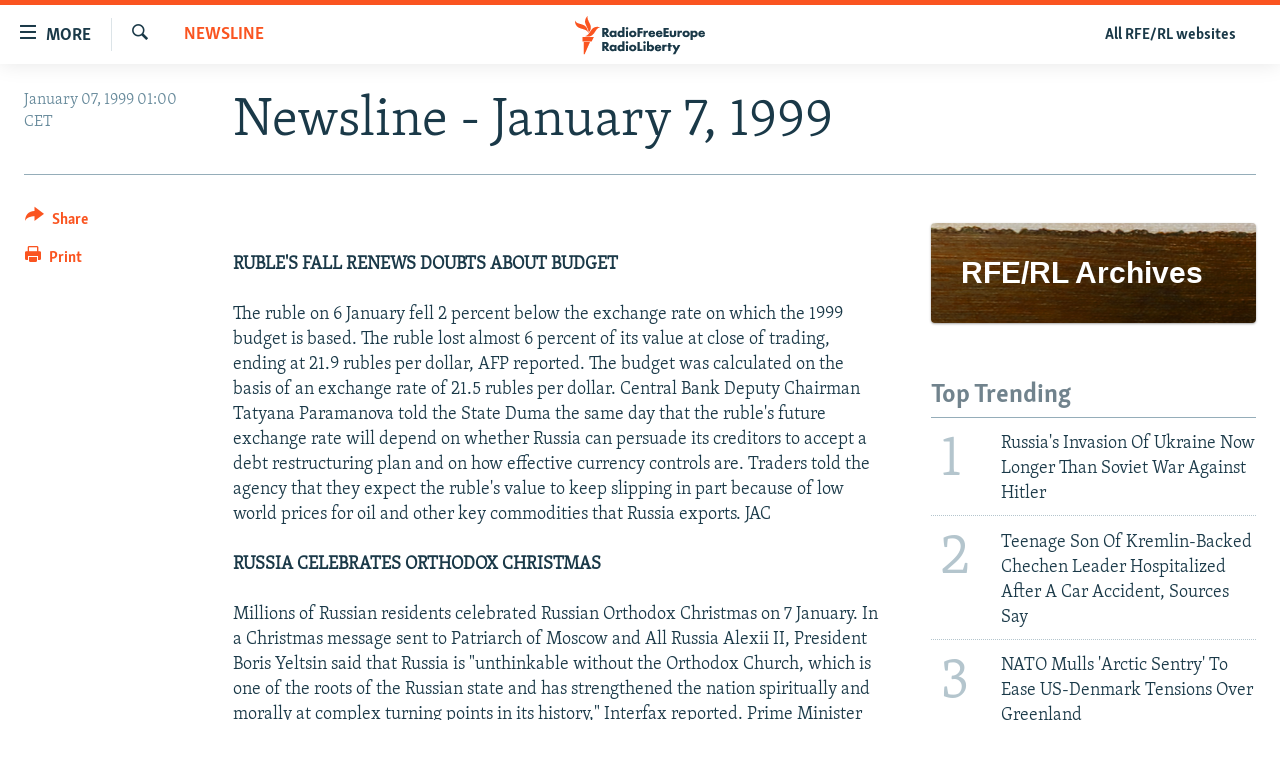

--- FILE ---
content_type: text/html; charset=utf-8
request_url: https://www.rferl.org/a/1141816.html
body_size: 29854
content:

<!DOCTYPE html>
<html lang="en" dir="ltr" class="no-js">
<head>
<link href="/Content/responsive/RFE/en-US/RFE-en-US.css?&amp;av=0.0.0.0&amp;cb=370" rel="stylesheet"/>
<script src="//tags.rferl.org/rferl-pangea/prod/utag.sync.js"></script> <script type='text/javascript' src='https://www.youtube.com/iframe_api' async></script>
<link rel="manifest" href="/manifest.json">
<script type="text/javascript">
//a general 'js' detection, must be on top level in <head>, due to CSS performance
document.documentElement.className = "js";
var cacheBuster = "370";
var appBaseUrl = "/";
var imgEnhancerBreakpoints = [0, 144, 256, 408, 650, 1023, 1597, 2114];
var isLoggingEnabled = false;
var isPreviewPage = false;
var isLivePreviewPage = false;
if (!isPreviewPage) {
window.RFE = window.RFE || {};
window.RFE.cacheEnabledByParam = window.location.href.indexOf('nocache=1') === -1;
const url = new URL(window.location.href);
const params = new URLSearchParams(url.search);
// Remove the 'nocache' parameter
params.delete('nocache');
// Update the URL without the 'nocache' parameter
url.search = params.toString();
window.history.replaceState(null, '', url.toString());
} else {
window.addEventListener('load', function() {
const links = window.document.links;
for (let i = 0; i < links.length; i++) {
links[i].href = '#';
links[i].target = '_self';
}
})
}
var pwaEnabled = true;
var swCacheDisabled;
</script>
<meta charset="utf-8" />
<title>Newsline - January 7, 1999</title>
<meta name="description" content="RUBLE&#39;S FALL RENEWS DOUBTS ABOUT BUDGET
The ruble on 6 January fell 2 percent below the exchange rate on which the 1999 budget is based. The ruble lost almost 6 percent of its value at close of trading, ending at 21.9 rubles per dollar, AFP reported. The budget was calculated on the basis of..." />
<meta name="keywords" content="Newsline" />
<meta name="viewport" content="width=device-width, initial-scale=1.0" />
<meta http-equiv="X-UA-Compatible" content="IE=edge" />
<meta name="msvalidate.01" content="AFF83BB0F77ADA2BD47CD50D350DBDC7" /><meta name="robots" content="max-snippet:-1"><meta name="robots" content="max-image-preview:large"> <script type="text/javascript"> (function(c,l,a,r,i,t,y){ c[a]=c[a]||function(){(c[a].q=c[a].q||[]).push(arguments)}; t=l.createElement(r);t.async=1;t.src="https://www.clarity.ms/tag/"+i; y=l.getElementsByTagName(r)[0];y.parentNode.insertBefore(t,y); })(window, document, "clarity", "script", "qwvmb9dixi"); </script>
<link href="https://www.rferl.org/a/1141816.html" rel="canonical" />
<meta name="apple-mobile-web-app-title" content="RFE/RL" />
<meta name="apple-mobile-web-app-status-bar-style" content="black" />
<meta name="apple-itunes-app" content="app-id=475986784, app-argument=//1141816.ltr" />
<meta content="Newsline - January 7, 1999" property="og:title" />
<meta content="RUBLE&#39;S FALL RENEWS DOUBTS ABOUT BUDGET
The ruble on 6 January fell 2 percent below the exchange rate on which the 1999 budget is based. The ruble lost almost 6 percent of its value at close of trading, ending at 21.9 rubles per dollar, AFP reported. The budget was calculated on the basis of..." property="og:description" />
<meta content="article" property="og:type" />
<meta content="https://www.rferl.org/a/1141816.html" property="og:url" />
<meta content="RadioFreeEurope/RadioLiberty" property="og:site_name" />
<meta content="https://www.facebook.com/rferl" property="article:publisher" />
<meta content="https://www.rferl.org/Content/responsive/RFE/en-US/img/top_logo_news.png" property="og:image" />
<meta content="1200" property="og:image:width" />
<meta content="675" property="og:image:height" />
<meta content="site logo" property="og:image:alt" />
<meta content="953446944667626" property="fb:app_id" />
<meta content="summary_large_image" name="twitter:card" />
<meta content="@RFERL" name="twitter:site" />
<meta content="https://www.rferl.org/Content/responsive/RFE/en-US/img/top_logo_news.png" name="twitter:image" />
<meta content="Newsline - January 7, 1999" name="twitter:title" />
<meta content="RUBLE&#39;S FALL RENEWS DOUBTS ABOUT BUDGET
The ruble on 6 January fell 2 percent below the exchange rate on which the 1999 budget is based. The ruble lost almost 6 percent of its value at close of trading, ending at 21.9 rubles per dollar, AFP reported. The budget was calculated on the basis of..." name="twitter:description" />
<link rel="amphtml" href="https://www.rferl.org/amp/1141816.html" />
<script type="application/ld+json">{"articleSection":"Newsline","isAccessibleForFree":true,"headline":"Newsline - January 7, 1999","inLanguage":"en-US","keywords":"Newsline","author":{"@type":"Person","name":"RFE/RL"},"datePublished":"1999-01-07 00:00:00Z","dateModified":"2008-06-20 11:53:44Z","publisher":{"logo":{"width":512,"height":220,"@type":"ImageObject","url":"https://www.rferl.org/Content/responsive/RFE/en-US/img/logo.png"},"@type":"NewsMediaOrganization","url":"https://www.rferl.org","sameAs":["https://www.youtube.com/user/rferlonline","https://www.reddit.com/user/RFERL_ReadsReddit/","https://www.instagram.com/rfe.rl/","https://x.com/RFERL","https://facebook.com/rferl","https://www.linkedin.com/company/radio-free-europeradio-liberty/","https://www.whatsapp.com/channel/0029VazjbRpAzNbo38m3ik2P","https://www.whatsapp.com/channel/0029VazjbRpAzNbo38m3ik2P"],"name":"RFE/RL","alternateName":""},"@context":"https://schema.org","@type":"NewsArticle","mainEntityOfPage":"https://www.rferl.org/a/1141816.html","url":"https://www.rferl.org/a/1141816.html","description":"RUBLE\u0027S FALL RENEWS DOUBTS ABOUT BUDGET\r\n\r\nThe ruble on 6 January fell 2 percent below the exchange rate on which the 1999 budget is based. The ruble lost almost 6 percent of its value at close of trading, ending at 21.9 rubles per dollar, AFP reported. The budget was calculated on the basis of...","image":{"width":1080,"height":608,"@type":"ImageObject","url":"https://gdb.rferl.org/00000000-0000-0000-0000-000000000000_w1080_h608.gif"},"name":"Newsline - January 7, 1999"}</script>
<script src="/Scripts/responsive/infographics.b?v=dVbZ-Cza7s4UoO3BqYSZdbxQZVF4BOLP5EfYDs4kqEo1&amp;av=0.0.0.0&amp;cb=370"></script>
<script src="/Scripts/responsive/loader.b?v=Q26XNwrL6vJYKjqFQRDnx01Lk2pi1mRsuLEaVKMsvpA1&amp;av=0.0.0.0&amp;cb=370"></script>
<link rel="icon" type="image/svg+xml" href="/Content/responsive/RFE/img/webApp/favicon.svg" />
<link rel="alternate icon" href="/Content/responsive/RFE/img/webApp/favicon.ico" />
<link rel="mask-icon" color="#ea6903" href="/Content/responsive/RFE/img/webApp/favicon_safari.svg" />
<link rel="apple-touch-icon" sizes="152x152" href="/Content/responsive/RFE/img/webApp/ico-152x152.png" />
<link rel="apple-touch-icon" sizes="144x144" href="/Content/responsive/RFE/img/webApp/ico-144x144.png" />
<link rel="apple-touch-icon" sizes="114x114" href="/Content/responsive/RFE/img/webApp/ico-114x114.png" />
<link rel="apple-touch-icon" sizes="72x72" href="/Content/responsive/RFE/img/webApp/ico-72x72.png" />
<link rel="apple-touch-icon-precomposed" href="/Content/responsive/RFE/img/webApp/ico-57x57.png" />
<link rel="icon" sizes="192x192" href="/Content/responsive/RFE/img/webApp/ico-192x192.png" />
<link rel="icon" sizes="128x128" href="/Content/responsive/RFE/img/webApp/ico-128x128.png" />
<meta name="msapplication-TileColor" content="#ffffff" />
<meta name="msapplication-TileImage" content="/Content/responsive/RFE/img/webApp/ico-144x144.png" />
<link rel="preload" href="/Content/responsive/fonts/Skolar-Lt_Latin_v2.woff" type="font/woff" as="font" crossorigin="anonymous" />
<link rel="alternate" type="application/rss+xml" title="RFE/RL - Top Stories [RSS]" href="/api/" />
<link rel="sitemap" type="application/rss+xml" href="/sitemap.xml" />
</head>
<body class=" nav-no-loaded cc_theme pg-article print-lay-article js-category-to-nav nojs-images ">
<script type="text/javascript" >
var analyticsData = {url:"https://www.rferl.org/a/1141816.html",property_id:"420",article_uid:"1141816",page_title:"Newsline - January 7, 1999",page_type:"article",content_type:"article",subcontent_type:"article",last_modified:"2008-06-20 11:53:44Z",pub_datetime:"1999-01-07 00:00:00Z",pub_year:"1999",pub_month:"01",pub_day:"07",pub_hour:"00",pub_weekday:"Thursday",section:"newsline",english_section:"en-newsline",byline:"",categories:"en-newsline",domain:"www.rferl.org",language:"English",language_service:"RFERL English",platform:"web",copied:"no",copied_article:"",copied_title:"",runs_js:"Yes",cms_release:"8.44.0.0.370",enviro_type:"prod",slug:"",entity:"RFE",short_language_service:"ENG",platform_short:"W",page_name:"Newsline - January 7, 1999"};
</script>
<noscript><iframe src="https://www.googletagmanager.com/ns.html?id=GTM-WXZBPZ" height="0" width="0" style="display:none;visibility:hidden"></iframe></noscript><script type="text/javascript" data-cookiecategory="analytics">
var gtmEventObject = Object.assign({}, analyticsData, {event: 'page_meta_ready'});window.dataLayer = window.dataLayer || [];window.dataLayer.push(gtmEventObject);
if (top.location === self.location) { //if not inside of an IFrame
var renderGtm = "true";
if (renderGtm === "true") {
(function(w,d,s,l,i){w[l]=w[l]||[];w[l].push({'gtm.start':new Date().getTime(),event:'gtm.js'});var f=d.getElementsByTagName(s)[0],j=d.createElement(s),dl=l!='dataLayer'?'&l='+l:'';j.async=true;j.src='//www.googletagmanager.com/gtm.js?id='+i+dl;f.parentNode.insertBefore(j,f);})(window,document,'script','dataLayer','GTM-WXZBPZ');
}
}
</script>
<!--Analytics tag js version start-->
<script type="text/javascript" data-cookiecategory="analytics">
var utag_data = Object.assign({}, analyticsData, {});
if(typeof(TealiumTagFrom)==='function' && typeof(TealiumTagSearchKeyword)==='function') {
var utag_from=TealiumTagFrom();var utag_searchKeyword=TealiumTagSearchKeyword();
if(utag_searchKeyword!=null && utag_searchKeyword!=='' && utag_data["search_keyword"]==null) utag_data["search_keyword"]=utag_searchKeyword;if(utag_from!=null && utag_from!=='') utag_data["from"]=TealiumTagFrom();}
if(window.top!== window.self&&utag_data.page_type==="snippet"){utag_data.page_type = 'iframe';}
try{if(window.top!==window.self&&window.self.location.hostname===window.top.location.hostname){utag_data.platform = 'self-embed';utag_data.platform_short = 'se';}}catch(e){if(window.top!==window.self&&window.self.location.search.includes("platformType=self-embed")){utag_data.platform = 'cross-promo';utag_data.platform_short = 'cp';}}
(function(a,b,c,d){ a="https://tags.rferl.org/rferl-pangea/prod/utag.js"; b=document;c="script";d=b.createElement(c);d.src=a;d.type="text/java"+c;d.async=true; a=b.getElementsByTagName(c)[0];a.parentNode.insertBefore(d,a); })();
</script>
<!--Analytics tag js version end-->
<!-- Analytics tag management NoScript -->
<noscript>
<img style="position: absolute; border: none;" src="https://ssc.rferl.org/b/ss/bbgprod,bbgentityrferl/1/G.4--NS/161439622?pageName=rfe%3aeng%3aw%3aarticle%3anewsline%20-%20january%207%2c%201999&amp;c6=newsline%20-%20january%207%2c%201999&amp;v36=8.44.0.0.370&amp;v6=D=c6&amp;g=https%3a%2f%2fwww.rferl.org%2fa%2f1141816.html&amp;c1=D=g&amp;v1=D=g&amp;events=event1,event52&amp;c16=rferl%20english&amp;v16=D=c16&amp;c5=en-newsline&amp;v5=D=c5&amp;ch=newsline&amp;c15=english&amp;v15=D=c15&amp;c4=article&amp;v4=D=c4&amp;c14=1141816&amp;v14=D=c14&amp;v20=no&amp;c17=web&amp;v17=D=c17&amp;mcorgid=518abc7455e462b97f000101%40adobeorg&amp;server=www.rferl.org&amp;pageType=D=c4&amp;ns=bbg&amp;v29=D=server&amp;v25=rfe&amp;v30=420&amp;v105=D=User-Agent " alt="analytics" width="1" height="1" /></noscript>
<!-- End of Analytics tag management NoScript -->
<!--*** Accessibility links - For ScreenReaders only ***-->
<section>
<div class="sr-only">
<h2>Accessibility links</h2>
<ul>
<li><a href="#content" data-disable-smooth-scroll="1">Skip to main content</a></li>
<li><a href="#navigation" data-disable-smooth-scroll="1">Skip to main Navigation</a></li>
<li><a href="#txtHeaderSearch" data-disable-smooth-scroll="1">Skip to Search</a></li>
</ul>
</div>
</section>
<div dir="ltr">
<div id="page">
<aside>
<div class="c-lightbox overlay-modal">
<div class="c-lightbox__intro">
<h2 class="c-lightbox__intro-title"></h2>
<button class="btn btn--rounded c-lightbox__btn c-lightbox__intro-next" title="Next">
<span class="ico ico--rounded ico-chevron-forward"></span>
<span class="sr-only">Next</span>
</button>
</div>
<div class="c-lightbox__nav">
<button class="btn btn--rounded c-lightbox__btn c-lightbox__btn--close" title="Close">
<span class="ico ico--rounded ico-close"></span>
<span class="sr-only">Close</span>
</button>
<button class="btn btn--rounded c-lightbox__btn c-lightbox__btn--prev" title="Previous">
<span class="ico ico--rounded ico-chevron-backward"></span>
<span class="sr-only">Previous</span>
</button>
<button class="btn btn--rounded c-lightbox__btn c-lightbox__btn--next" title="Next">
<span class="ico ico--rounded ico-chevron-forward"></span>
<span class="sr-only">Next</span>
</button>
</div>
<div class="c-lightbox__content-wrap">
<figure class="c-lightbox__content">
<span class="c-spinner c-spinner--lightbox">
<img src="/Content/responsive/img/player-spinner.png"
alt="please wait"
title="please wait" />
</span>
<div class="c-lightbox__img">
<div class="thumb">
<img src="" alt="" />
</div>
</div>
<figcaption>
<div class="c-lightbox__info c-lightbox__info--foot">
<span class="c-lightbox__counter"></span>
<span class="caption c-lightbox__caption"></span>
</div>
</figcaption>
</figure>
</div>
<div class="hidden">
<div class="content-advisory__box content-advisory__box--lightbox">
<span class="content-advisory__box-text">This image contains sensitive content which some people may find offensive or disturbing.</span>
<button class="btn btn--transparent content-advisory__box-btn m-t-md" value="text" type="button">
<span class="btn__text">
Click to reveal
</span>
</button>
</div>
</div>
</div>
<div class="print-dialogue">
<div class="container">
<h3 class="print-dialogue__title section-head">Print Options:</h3>
<div class="print-dialogue__opts">
<ul class="print-dialogue__opt-group">
<li class="form__group form__group--checkbox">
<input class="form__check " id="checkboxImages" name="checkboxImages" type="checkbox" checked="checked" />
<label for="checkboxImages" class="form__label m-t-md">Images</label>
</li>
<li class="form__group form__group--checkbox">
<input class="form__check " id="checkboxMultimedia" name="checkboxMultimedia" type="checkbox" checked="checked" />
<label for="checkboxMultimedia" class="form__label m-t-md">Multimedia</label>
</li>
</ul>
<ul class="print-dialogue__opt-group">
<li class="form__group form__group--checkbox">
<input class="form__check " id="checkboxEmbedded" name="checkboxEmbedded" type="checkbox" checked="checked" />
<label for="checkboxEmbedded" class="form__label m-t-md">Embedded Content</label>
</li>
<li class="hidden">
<input class="form__check " id="checkboxComments" name="checkboxComments" type="checkbox" />
<label for="checkboxComments" class="form__label m-t-md"> Comments</label>
</li>
</ul>
</div>
<div class="print-dialogue__buttons">
<button class="btn btn--secondary close-button" type="button" title="Cancel">
<span class="btn__text ">Cancel</span>
</button>
<button class="btn btn-cust-print m-l-sm" type="button" title="Print">
<span class="btn__text ">Print</span>
</button>
</div>
</div>
</div>
<div class="ctc-message pos-fix">
<div class="ctc-message__inner">Link has been copied to clipboard</div>
</div>
</aside>
<div class="hdr-20 hdr-20--big">
<div class="hdr-20__inner">
<div class="hdr-20__max pos-rel">
<div class="hdr-20__side hdr-20__side--primary d-flex">
<label data-for="main-menu-ctrl" data-switcher-trigger="true" data-switch-target="main-menu-ctrl" class="burger hdr-trigger pos-rel trans-trigger" data-trans-evt="click" data-trans-id="menu">
<span class="ico ico-close hdr-trigger__ico hdr-trigger__ico--close burger__ico burger__ico--close"></span>
<span class="ico ico-menu hdr-trigger__ico hdr-trigger__ico--open burger__ico burger__ico--open"></span>
<span class="burger__label">MORE</span>
</label>
<div class="menu-pnl pos-fix trans-target" data-switch-target="main-menu-ctrl" data-trans-id="menu">
<div class="menu-pnl__inner">
<nav class="main-nav menu-pnl__item menu-pnl__item--first">
<ul class="main-nav__list accordeon" data-analytics-tales="false" data-promo-name="link" data-location-name="nav,secnav">
<li class="main-nav__item">
<a class="main-nav__item-name main-nav__item-name--link" href="https://www.rferl.org/a/32843501.html" title="To Readers In Russia" target="_blank" rel="noopener">To Readers In Russia</a>
</li>
<li class="main-nav__item accordeon__item" data-switch-target="menu-item-749">
<label class="main-nav__item-name main-nav__item-name--label accordeon__control-label" data-switcher-trigger="true" data-for="menu-item-749">
Russia
<span class="ico ico-chevron-down main-nav__chev"></span>
</label>
<div class="main-nav__sub-list">
<a class="main-nav__item-name main-nav__item-name--link main-nav__item-name--sub" href="/Russia" title="Russia" data-item-name="russia-responsive" >Russia</a>
<a class="main-nav__item-name main-nav__item-name--link main-nav__item-name--sub" href="/TatarstanBashkortostan" title="Tatar-Bashkir" data-item-name="tat-bash-responsive" >Tatar-Bashkir</a>
<a class="main-nav__item-name main-nav__item-name--link main-nav__item-name--sub" href="/NorthCaucasus" title="North Caucasus" data-item-name="north-caucasus-responsive" >North Caucasus</a>
</div>
</li>
<li class="main-nav__item">
<a class="main-nav__item-name main-nav__item-name--link" href="/Farda-English" title="Iran" data-item-name="farda" >Iran</a>
</li>
<li class="main-nav__item accordeon__item" data-switch-target="menu-item-751">
<label class="main-nav__item-name main-nav__item-name--label accordeon__control-label" data-switcher-trigger="true" data-for="menu-item-751">
Central Asia
<span class="ico ico-chevron-down main-nav__chev"></span>
</label>
<div class="main-nav__sub-list">
<a class="main-nav__item-name main-nav__item-name--link main-nav__item-name--sub" href="/Kazakhstan" title="Kazakhstan" data-item-name="kazakhstan-responsive" >Kazakhstan</a>
<a class="main-nav__item-name main-nav__item-name--link main-nav__item-name--sub" href="/Kyrgyzstan" title="Kyrgyzstan" data-item-name="kyrgyzstan----responsive" >Kyrgyzstan</a>
<a class="main-nav__item-name main-nav__item-name--link main-nav__item-name--sub" href="/Tajikistan" title="Tajikistan" data-item-name="tajikistan-responsive" >Tajikistan</a>
<a class="main-nav__item-name main-nav__item-name--link main-nav__item-name--sub" href="/Turkmenistan" title="Turkmenistan" data-item-name="turkmenistan-responsive" >Turkmenistan</a>
<a class="main-nav__item-name main-nav__item-name--link main-nav__item-name--sub" href="/Uzbekistan" title="Uzbekistan" data-item-name="uzbekistan-responsive" >Uzbekistan</a>
</div>
</li>
<li class="main-nav__item accordeon__item" data-switch-target="menu-item-753">
<label class="main-nav__item-name main-nav__item-name--label accordeon__control-label" data-switcher-trigger="true" data-for="menu-item-753">
South Asia
<span class="ico ico-chevron-down main-nav__chev"></span>
</label>
<div class="main-nav__sub-list">
<a class="main-nav__item-name main-nav__item-name--link main-nav__item-name--sub" href="/Azadi-English" title="Afghanistan" data-item-name="radio-azadi" >Afghanistan</a>
<a class="main-nav__item-name main-nav__item-name--link main-nav__item-name--sub" href="/Radio-Mashaal" title="Pakistan" data-item-name="radio-mashaal" >Pakistan</a>
</div>
</li>
<li class="main-nav__item accordeon__item" data-switch-target="menu-item-752">
<label class="main-nav__item-name main-nav__item-name--label accordeon__control-label" data-switcher-trigger="true" data-for="menu-item-752">
Caucasus
<span class="ico ico-chevron-down main-nav__chev"></span>
</label>
<div class="main-nav__sub-list">
<a class="main-nav__item-name main-nav__item-name--link main-nav__item-name--sub" href="/Armenia" title="Armenia" data-item-name="armenia-responsive" >Armenia</a>
<a class="main-nav__item-name main-nav__item-name--link main-nav__item-name--sub" href="/Azerbaijan" title="Azerbaijan" data-item-name="azerbaijan-responsive" >Azerbaijan</a>
<a class="main-nav__item-name main-nav__item-name--link main-nav__item-name--sub" href="/Georgia" title="Georgia" data-item-name="georgia----responsive" >Georgia</a>
</div>
</li>
<li class="main-nav__item accordeon__item" data-switch-target="menu-item-754">
<label class="main-nav__item-name main-nav__item-name--label accordeon__control-label" data-switcher-trigger="true" data-for="menu-item-754">
Central/SE Europe
<span class="ico ico-chevron-down main-nav__chev"></span>
</label>
<div class="main-nav__sub-list">
<a class="main-nav__item-name main-nav__item-name--link main-nav__item-name--sub" href="/BosniaHerzegovina" title="Bosnia" data-item-name="bosnia-responsive" >Bosnia</a>
<a class="main-nav__item-name main-nav__item-name--link main-nav__item-name--sub" href="/Bulgaria" title="Bulgaria" data-item-name="bulgaria" >Bulgaria</a>
<a class="main-nav__item-name main-nav__item-name--link main-nav__item-name--sub" href="/Kosovo" title="Kosovo" data-item-name="kosovo-responsive" >Kosovo</a>
<a class="main-nav__item-name main-nav__item-name--link main-nav__item-name--sub" href="/Moldova" title="Moldova" data-item-name="moldova-r" >Moldova</a>
<a class="main-nav__item-name main-nav__item-name--link main-nav__item-name--sub" href="/Montenegro" title="Montenegro" data-item-name="montenegro-responsive" >Montenegro</a>
<a class="main-nav__item-name main-nav__item-name--link main-nav__item-name--sub" href="/p/6360.html" title="North Macedonia" data-item-name="north-macedonia-responsive" >North Macedonia</a>
<a class="main-nav__item-name main-nav__item-name--link main-nav__item-name--sub" href="/Romania" title="Romania" data-item-name="romania" >Romania</a>
<a class="main-nav__item-name main-nav__item-name--link main-nav__item-name--sub" href="/Serbia" title="Serbia" data-item-name="serbia-responsive" >Serbia</a>
</div>
</li>
<li class="main-nav__item accordeon__item" data-switch-target="menu-item-755">
<label class="main-nav__item-name main-nav__item-name--label accordeon__control-label" data-switcher-trigger="true" data-for="menu-item-755">
East Europe
<span class="ico ico-chevron-down main-nav__chev"></span>
</label>
<div class="main-nav__sub-list">
<a class="main-nav__item-name main-nav__item-name--link main-nav__item-name--sub" href="/Belarus" title="Belarus" data-item-name="belarus-responsive" >Belarus</a>
<a class="main-nav__item-name main-nav__item-name--link main-nav__item-name--sub" href="/Ukraine" title="Ukraine" data-item-name="ukraine" >Ukraine</a>
</div>
</li>
<li class="main-nav__item">
<a class="main-nav__item-name main-nav__item-name--link" href="/Multimedia" title="Visuals" data-item-name="multimedia_new" >Visuals</a>
</li>
<li class="main-nav__item accordeon__item" data-switch-target="menu-item-3095">
<label class="main-nav__item-name main-nav__item-name--label accordeon__control-label" data-switcher-trigger="true" data-for="menu-item-3095">
Investigations
<span class="ico ico-chevron-down main-nav__chev"></span>
</label>
<div class="main-nav__sub-list">
<a class="main-nav__item-name main-nav__item-name--link main-nav__item-name--sub" href="/Investigations" title="RFE/RL Investigates" data-item-name="rferl-investigates" >RFE/RL Investigates</a>
<a class="main-nav__item-name main-nav__item-name--link main-nav__item-name--sub" href="/Schemes" title="Schemes" data-item-name="schemes" >Schemes</a>
<a class="main-nav__item-name main-nav__item-name--link main-nav__item-name--sub" href="https://www.rferl.org/author/systema/yjvkqo" title="Systema" >Systema</a>
</div>
</li>
<li class="main-nav__item accordeon__item" data-switch-target="menu-item-3078">
<label class="main-nav__item-name main-nav__item-name--label accordeon__control-label" data-switcher-trigger="true" data-for="menu-item-3078">
Newsletters
<span class="ico ico-chevron-down main-nav__chev"></span>
</label>
<div class="main-nav__sub-list">
<a class="main-nav__item-name main-nav__item-name--link main-nav__item-name--sub" href="/Wider-Europe" title="Wider Europe by Rikard Jozwiak" data-item-name="wider-europe" >Wider Europe by Rikard Jozwiak</a>
<a class="main-nav__item-name main-nav__item-name--link main-nav__item-name--sub" href="/Farda-Briefing" title="The Farda Briefing" data-item-name="farda-briefing" >The Farda Briefing</a>
<a class="main-nav__item-name main-nav__item-name--link main-nav__item-name--sub" href="/China-In-Eurasia" title="China In Eurasia by Reid Standish" data-item-name="china-in-eurasia" >China In Eurasia by Reid Standish</a>
</div>
</li>
<li class="main-nav__item accordeon__item" data-switch-target="menu-item-3051">
<label class="main-nav__item-name main-nav__item-name--label accordeon__control-label" data-switcher-trigger="true" data-for="menu-item-3051">
Podcasts
<span class="ico ico-chevron-down main-nav__chev"></span>
</label>
<div class="main-nav__sub-list">
<a class="main-nav__item-name main-nav__item-name--link main-nav__item-name--sub" href="/majlis-talking-asia-podcast" title="Majlis" data-item-name="majlis" >Majlis</a>
</div>
</li>
<li class="main-nav__item">
<a class="main-nav__item-name main-nav__item-name--link" href="https://www.currenttime.tv/" title="Current Time" target="_blank" rel="noopener">Current Time</a>
</li>
<li class="main-nav__item">
<a class="main-nav__item-name main-nav__item-name--link" href="https://www.rferl.org/a/32414071.html" title="Share Tips Securely" >Share Tips Securely</a>
</li>
<li class="main-nav__item">
<a class="main-nav__item-name main-nav__item-name--link" href="https://www.rferl.org/a/russia-censorship-vpn-reporting/31737775.html" title="Bypass Blocking" >Bypass Blocking</a>
</li>
<li class="main-nav__item">
<a class="main-nav__item-name main-nav__item-name--link" href="https://about.rferl.org/" title="About RFE/RL" target="_blank" rel="noopener">About RFE/RL</a>
</li>
<li class="main-nav__item">
<a class="main-nav__item-name main-nav__item-name--link" href="https://about.rferl.org/contact-us/" title="Contact Us" >Contact Us</a>
</li>
</ul>
</nav>
<div class="menu-pnl__item">
<a href="https://www.rferl.org/newsletters" class="menu-pnl__item-link" alt="Subscribe">Subscribe</a>
</div>
<div class="menu-pnl__item menu-pnl__item--social">
<h5 class="menu-pnl__sub-head">Follow Us</h5>
<a href="https://www.youtube.com/user/rferlonline" title="Follow us on YouTube" data-analytics-text="follow_on_youtube" class="btn btn--rounded btn--social-inverted menu-pnl__btn js-social-btn btn-youtube" target="_blank" rel="noopener">
<span class="ico ico-youtube ico--rounded"></span>
</a>
<a href="https://www.reddit.com/user/RFERL_ReadsReddit/" title="Follow us on Reddit" data-analytics-text="follow_on_reddit" class="btn btn--rounded btn--social-inverted menu-pnl__btn js-social-btn btn-reddit" target="_blank" rel="noopener">
<span class="ico ico-reddit ico--rounded"></span>
</a>
<a href="https://www.instagram.com/rfe.rl/" title="Follow us on Instagram" data-analytics-text="follow_on_instagram" class="btn btn--rounded btn--social-inverted menu-pnl__btn js-social-btn btn-instagram" target="_blank" rel="noopener">
<span class="ico ico-instagram ico--rounded"></span>
</a>
<a href="https://news.google.com/publications/CAAqIggKIhxDQklTRHdnTWFnc0tDWEptWlhKc0xtOXlaeWdBUAE?ceid=US:en&amp;oc=3" title="Follow us on Google News" data-analytics-text="follow_on_google_news" class="btn btn--rounded btn--social-inverted menu-pnl__btn js-social-btn btn-g-news" target="_blank" rel="noopener">
<span class="ico ico-google-news ico--rounded"></span>
</a>
<a href="https://x.com/RFERL" title="Follow us on Twitter" data-analytics-text="follow_on_twitter" class="btn btn--rounded btn--social-inverted menu-pnl__btn js-social-btn btn-twitter" target="_blank" rel="noopener">
<span class="ico ico-twitter ico--rounded"></span>
</a>
<a href="https://facebook.com/rferl" title="Follow us on Facebook" data-analytics-text="follow_on_facebook" class="btn btn--rounded btn--social-inverted menu-pnl__btn js-social-btn btn-facebook" target="_blank" rel="noopener">
<span class="ico ico-facebook-alt ico--rounded"></span>
</a>
<a href="https://www.linkedin.com/company/radio-free-europeradio-liberty/" title="Follow us on LinkedIn" data-analytics-text="follow_on_linkedin" class="btn btn--rounded btn--social-inverted menu-pnl__btn js-social-btn btn-linkedin" target="_blank" rel="noopener">
<span class="ico ico-linkedin ico--rounded"></span>
</a>
<a href="https://www.whatsapp.com/channel/0029VazjbRpAzNbo38m3ik2P" title="Follow on WhatsApp" data-analytics-text="follow_on_whatsapp" class="btn btn--rounded btn--social-inverted menu-pnl__btn js-social-btn btn-whatsapp visible-xs-inline-block visible-sm-inline-block" target="_blank" rel="noopener">
<span class="ico ico-whatsapp ico--rounded"></span>
</a>
<a href="https://www.whatsapp.com/channel/0029VazjbRpAzNbo38m3ik2P" title="Follow on WhatsApp" data-analytics-text="follow_on_whatsapp_desktop" class="btn btn--rounded btn--social-inverted menu-pnl__btn js-social-btn btn-whatsapp visible-md-inline-block visible-lg-inline-block" target="_blank" rel="noopener">
<span class="ico ico-whatsapp ico--rounded"></span>
</a>
</div>
<div class="menu-pnl__item">
<a href="/navigation/allsites" class="menu-pnl__item-link">
<span class="ico ico-languages "></span>
All RFE/RL sites
</a>
</div>
</div>
</div>
<label data-for="top-search-ctrl" data-switcher-trigger="true" data-switch-target="top-search-ctrl" class="top-srch-trigger hdr-trigger">
<span class="ico ico-close hdr-trigger__ico hdr-trigger__ico--close top-srch-trigger__ico top-srch-trigger__ico--close"></span>
<span class="ico ico-search hdr-trigger__ico hdr-trigger__ico--open top-srch-trigger__ico top-srch-trigger__ico--open"></span>
</label>
<div class="srch-top srch-top--in-header" data-switch-target="top-search-ctrl">
<div class="container">
<form action="/s" class="srch-top__form srch-top__form--in-header" id="form-topSearchHeader" method="get" role="search"><label for="txtHeaderSearch" class="sr-only">Search</label>
<input type="text" id="txtHeaderSearch" name="k" placeholder="Search" accesskey="s" value="" class="srch-top__input analyticstag-event" onkeydown="if (event.keyCode === 13) { FireAnalyticsTagEventOnSearch('search', $dom.get('#txtHeaderSearch')[0].value) }" />
<button title="Search" type="submit" class="btn btn--top-srch analyticstag-event" onclick="FireAnalyticsTagEventOnSearch('search', $dom.get('#txtHeaderSearch')[0].value) ">
<span class="ico ico-search"></span>
</button></form>
</div>
</div>
<a href="/" class="main-logo-link">
<img src="/Content/responsive/RFE/en-US/img/logo-compact.svg" class="main-logo main-logo--comp" alt="site logo">
<img src="/Content/responsive/RFE/en-US/img/logo.svg" class="main-logo main-logo--big" alt="site logo">
</a>
</div>
<div class="hdr-20__side hdr-20__side--secondary d-flex">
<a href="/navigation/allsites" title="All RFE/RL websites" class="hdr-20__secondary-item hdr-20__secondary-item--lang" data-item-name="satellite">
All RFE/RL websites
</a>
<a href="/s" title="Search" class="hdr-20__secondary-item hdr-20__secondary-item--search" data-item-name="search">
<span class="ico ico-search hdr-20__secondary-icon hdr-20__secondary-icon--search"></span>
</a>
<div class="srch-bottom">
<form action="/s" class="srch-bottom__form d-flex" id="form-bottomSearch" method="get" role="search"><label for="txtSearch" class="sr-only">Search</label>
<input type="search" id="txtSearch" name="k" placeholder="Search" accesskey="s" value="" class="srch-bottom__input analyticstag-event" onkeydown="if (event.keyCode === 13) { FireAnalyticsTagEventOnSearch('search', $dom.get('#txtSearch')[0].value) }" />
<button title="Search" type="submit" class="btn btn--bottom-srch analyticstag-event" onclick="FireAnalyticsTagEventOnSearch('search', $dom.get('#txtSearch')[0].value) ">
<span class="ico ico-search"></span>
</button></form>
</div>
</div>
<img src="/Content/responsive/RFE/en-US/img/logo-print.gif" class="logo-print" alt="site logo">
<img src="/Content/responsive/RFE/en-US/img/logo-print_color.png" class="logo-print logo-print--color" alt="site logo">
</div>
</div>
</div>
<script>
if (document.body.className.indexOf('pg-home') > -1) {
var nav2In = document.querySelector('.hdr-20__inner');
var nav2Sec = document.querySelector('.hdr-20__side--secondary');
var secStyle = window.getComputedStyle(nav2Sec);
if (nav2In && window.pageYOffset < 150 && secStyle['position'] !== 'fixed') {
nav2In.classList.add('hdr-20__inner--big')
}
}
</script>
<div class="c-hlights c-hlights--breaking c-hlights--no-item" data-hlight-display="mobile,desktop">
<div class="c-hlights__wrap container p-0">
<div class="c-hlights__nav">
<a role="button" href="#" title="Previous">
<span class="ico ico-chevron-backward m-0"></span>
<span class="sr-only">Previous</span>
</a>
<a role="button" href="#" title="Next">
<span class="ico ico-chevron-forward m-0"></span>
<span class="sr-only">Next</span>
</a>
</div>
<span class="c-hlights__label">
<span class="">Breaking News</span>
<span class="switcher-trigger">
<label data-for="more-less-1" data-switcher-trigger="true" class="switcher-trigger__label switcher-trigger__label--more p-b-0" title="Show more">
<span class="ico ico-chevron-down"></span>
</label>
<label data-for="more-less-1" data-switcher-trigger="true" class="switcher-trigger__label switcher-trigger__label--less p-b-0" title="Show less">
<span class="ico ico-chevron-up"></span>
</label>
</span>
</span>
<ul class="c-hlights__items switcher-target" data-switch-target="more-less-1">
</ul>
</div>
</div> <div id="content">
<main class="container">
<div class="hdr-container">
<div class="row">
<div class="col-category col-xs-12 col-md-2 pull-left"> <div class="category js-category">
<a class="" href="/Newsline">Newsline</a> </div>
</div><div class="col-title col-xs-12 col-md-10 pull-right"> <h1 class="title pg-title">
Newsline - January 7, 1999
</h1>
</div><div class="col-publishing-details col-xs-12 col-sm-12 col-md-2 pull-left"> <div class="publishing-details ">
<div class="published">
<span class="date" >
<time pubdate="pubdate" datetime="1999-01-07T01:00:00+01:00">
January 07, 1999 01:00 CET
</time>
</span>
</div>
</div>
</div><div class="col-lg-12 separator"> <div class="separator">
<hr class="title-line" />
</div>
</div>
</div>
</div>
<div class="body-container">
<div class="row">
<div class="col-xs-12 col-md-2 pull-left article-share">
<div class="share--box">
<div class="sticky-share-container" style="display:none">
<div class="container">
<a href="https://www.rferl.org" id="logo-sticky-share">&nbsp;</a>
<div class="pg-title pg-title--sticky-share">
Newsline - January 7, 1999
</div>
<div class="sticked-nav-actions">
<!--This part is for sticky navigation display-->
<p class="buttons link-content-sharing p-0 ">
<button class="btn btn--link btn-content-sharing p-t-0 " id="btnContentSharing" value="text" role="Button" type="" title="More options">
<span class="ico ico-share ico--l"></span>
<span class="btn__text ">
Share
</span>
</button>
</p>
<aside class="content-sharing js-content-sharing js-content-sharing--apply-sticky content-sharing--sticky"
role="complementary"
data-share-url="https://www.rferl.org/a/1141816.html" data-share-title="Newsline - January 7, 1999" data-share-text="">
<div class="content-sharing__popover">
<h6 class="content-sharing__title">Share</h6>
<button href="#close" id="btnCloseSharing" class="btn btn--text-like content-sharing__close-btn">
<span class="ico ico-close ico--l"></span>
</button>
<ul class="content-sharing__list">
<li class="content-sharing__item">
<div class="ctc ">
<input type="text" class="ctc__input" readonly="readonly">
<a href="" js-href="https://www.rferl.org/a/1141816.html" class="content-sharing__link ctc__button">
<span class="ico ico-copy-link ico--rounded ico--s"></span>
<span class="content-sharing__link-text">Copy link</span>
</a>
</div>
</li>
<li class="content-sharing__item">
<a href="https://facebook.com/sharer.php?u=https%3a%2f%2fwww.rferl.org%2fa%2f1141816.html"
data-analytics-text="share_on_facebook"
title="Facebook" target="_blank"
class="content-sharing__link js-social-btn">
<span class="ico ico-facebook ico--rounded ico--s"></span>
<span class="content-sharing__link-text">Facebook</span>
</a>
</li>
<li class="content-sharing__item">
<a href="https://twitter.com/share?url=https%3a%2f%2fwww.rferl.org%2fa%2f1141816.html&amp;text=Newsline+-+January+7%2c+1999"
data-analytics-text="share_on_twitter"
title="X (Twitter)" target="_blank"
class="content-sharing__link js-social-btn">
<span class="ico ico-twitter ico--rounded ico--s"></span>
<span class="content-sharing__link-text">X (Twitter)</span>
</a>
</li>
<li class="content-sharing__item">
<a href="https://www.linkedin.com/shareArticle?mini=true&amp;url=https%3a%2f%2fwww.rferl.org%2fa%2f1141816.html&amp;title=Newsline - January 7, 1999"
data-analytics-text="share_on_linkedIn"
title="LinkedIn" target="_blank"
class="content-sharing__link js-social-btn">
<span class="ico ico-linkedin ico--rounded ico--s"></span>
<span class="content-sharing__link-text">LinkedIn</span>
</a>
</li>
<li class="content-sharing__item">
<a href="mailto:?body=https%3a%2f%2fwww.rferl.org%2fa%2f1141816.html&amp;subject=Newsline - January 7, 1999"
title="Email"
class="content-sharing__link ">
<span class="ico ico-email ico--rounded ico--s"></span>
<span class="content-sharing__link-text">Email</span>
</a>
</li>
</ul>
</div>
</aside>
</div>
</div>
</div>
<div class="links">
<p class="buttons link-content-sharing p-0 ">
<button class="btn btn--link btn-content-sharing p-t-0 " id="btnContentSharing" value="text" role="Button" type="" title="More options">
<span class="ico ico-share ico--l"></span>
<span class="btn__text ">
Share
</span>
</button>
</p>
<aside class="content-sharing js-content-sharing " role="complementary"
data-share-url="https://www.rferl.org/a/1141816.html" data-share-title="Newsline - January 7, 1999" data-share-text="">
<div class="content-sharing__popover">
<h6 class="content-sharing__title">Share</h6>
<button href="#close" id="btnCloseSharing" class="btn btn--text-like content-sharing__close-btn">
<span class="ico ico-close ico--l"></span>
</button>
<ul class="content-sharing__list">
<li class="content-sharing__item">
<div class="ctc ">
<input type="text" class="ctc__input" readonly="readonly">
<a href="" js-href="https://www.rferl.org/a/1141816.html" class="content-sharing__link ctc__button">
<span class="ico ico-copy-link ico--rounded ico--l"></span>
<span class="content-sharing__link-text">Copy link</span>
</a>
</div>
</li>
<li class="content-sharing__item">
<a href="https://facebook.com/sharer.php?u=https%3a%2f%2fwww.rferl.org%2fa%2f1141816.html"
data-analytics-text="share_on_facebook"
title="Facebook" target="_blank"
class="content-sharing__link js-social-btn">
<span class="ico ico-facebook ico--rounded ico--l"></span>
<span class="content-sharing__link-text">Facebook</span>
</a>
</li>
<li class="content-sharing__item">
<a href="https://twitter.com/share?url=https%3a%2f%2fwww.rferl.org%2fa%2f1141816.html&amp;text=Newsline+-+January+7%2c+1999"
data-analytics-text="share_on_twitter"
title="X (Twitter)" target="_blank"
class="content-sharing__link js-social-btn">
<span class="ico ico-twitter ico--rounded ico--l"></span>
<span class="content-sharing__link-text">X (Twitter)</span>
</a>
</li>
<li class="content-sharing__item">
<a href="https://www.linkedin.com/shareArticle?mini=true&amp;url=https%3a%2f%2fwww.rferl.org%2fa%2f1141816.html&amp;title=Newsline - January 7, 1999"
data-analytics-text="share_on_linkedIn"
title="LinkedIn" target="_blank"
class="content-sharing__link js-social-btn">
<span class="ico ico-linkedin ico--rounded ico--l"></span>
<span class="content-sharing__link-text">LinkedIn</span>
</a>
</li>
<li class="content-sharing__item">
<a href="mailto:?body=https%3a%2f%2fwww.rferl.org%2fa%2f1141816.html&amp;subject=Newsline - January 7, 1999"
title="Email"
class="content-sharing__link ">
<span class="ico ico-email ico--rounded ico--l"></span>
<span class="content-sharing__link-text">Email</span>
</a>
</li>
</ul>
</div>
</aside>
<p class="link-print visible-md visible-lg buttons p-0">
<button class="btn btn--link btn-print p-t-0" onclick="if (typeof FireAnalyticsTagEvent === 'function') {FireAnalyticsTagEvent({ on_page_event: 'print_story' });}return false" title="(CTRL+P)">
<span class="ico ico-print"></span>
<span class="btn__text">Print</span>
</button>
</p>
</div>
</div>
</div>
<div class="col-xs-12 col-sm-12 col-md-10 col-lg-10 pull-right">
<div class="row">
<div class="col-xs-12 col-sm-12 col-md-8 col-lg-8 pull-left bottom-offset content-offset">
<div id="article-content" class="content-floated-wrap fb-quotable">
<div class="wsw">
<br /><br /><strong>RUBLE'S FALL RENEWS DOUBTS ABOUT BUDGET
</strong><br /><br />The ruble on 6 January
fell 2 percent below the exchange rate on which the 1999 budget
is based. The ruble lost almost 6 percent of its value at close
of trading, ending at 21.9 rubles per dollar, AFP reported. The
budget was calculated on the basis of an exchange rate of 21.5
rubles per dollar. Central Bank Deputy Chairman Tatyana
Paramanova told the State Duma the same day that the ruble's
future exchange rate will depend on whether Russia can persuade
its creditors to accept a debt restructuring plan and on how
effective currency controls are. Traders told the agency that
they expect the ruble's value to keep slipping in part because of
low world prices for oil and other key commodities that Russia
exports. JAC
<br /><br /><strong>RUSSIA CELEBRATES ORTHODOX CHRISTMAS
</strong><br /><br />Millions of Russian
residents celebrated Russian Orthodox Christmas on 7 January. In
a Christmas message sent to Patriarch of Moscow and All Russia
Alexii II, President Boris Yeltsin said that Russia is
&quot;unthinkable without the Orthodox Church, which is one of the
roots of the Russian state and has strengthened the nation
spiritually and morally at complex turning points in its
history,&quot; Interfax reported. Prime Minister Yevgenii Primakov
attended a midnight Mass officiated by Alexii II the previous day
at Moscow's Epiphany Cathedral. Meanwhile, some of the nation's
wealthier residents celebrated the holiday by buying cars and
apartments before the introduction of a new law requiring them to
declare purchases exceeding $4,000, AFP reported. Moscow salesmen
of foreign cars said that sales have recently risen dramatically.
JAC
<br /><br /><strong>EURO INTRODUCTION SPAWNS CONFUSION
</strong><br /><br />The Russian Foreign Ministry
hailed the introduction of the euro as &quot;an event of enormous
political and economic importance,&quot; Interfax reported on 6
January. However, officials from the Finance Ministry, Customs
Committee, and Fuel and Energy Ministry have failed to come up
with a coordinated approach to it, the &quot;Journal of Commerce&quot;
reported the same day. In particular, they have different views
on how to collect export duties, which had previously been
calculated in ecus. In addition, the Fuel and Energy Ministry
recently approved a decree imposing export duties on fuel oil
that is calculated in ecu and took effect on 1 January (see
&quot;RFE/RL Newsline,&quot; 6 January 1999). Meanwhile, Russian
journalists are confused about the appropriate gender of the word
in Russian and have been referring to it both as a feminine and a
masculine noun, according to Reuters. JAC
<br /><br /><strong>FOREIGN CREDITORS CONTINUE TO SHUN BOND SWAP PLAN
</strong><br /><br />Russian
holders of the government's defaulted short-term treasury bonds
have expressed interest in swapping their old bonds for new ones,
a Finance Ministry official told Bloomberg on 6 January. The
official added, however, that foreign investors remain reluctant
to make such a swap. According to the agency, government will
resume talks with foreign bondholders on 18 January to discuss
their concerns. A member of a committee of representatives of
foreign bondholders said that they may boycott the government's
proposed swap. JAC
<br /><br /><strong>LEBED URGED TO ACCEPT WASTE
</strong><br /><br />Minister for Nuclear Energy Yevgenii
Adamov met with Krasnoyarsk Governor Aleksandr Lebed on 5 January
and urged him to accept nuclear waste from Ukraine or risk losing
the business to other countries, such as Britain and France. The
next day, Ukrainian Prime Minister Valeriy Pustovoytenko called
on the Russian government to work out a compromise with Lebed.
Lebed has refused to accept the waste because he said the rate
that the Ukrainians are paying is a fraction of the world market
price. In addition, he charged that goods and services that make
up part of Ukraine's payment never arrive in time or in full,
according to &quot;Segodnya.&quot; JAC
<br /><br /><strong>RUSSIA CRITICIZES NO-FLY ZONE POLICY IN IRAQ...
</strong><br /><br />Responding to
reports that U.S. airplanes fired on Iraqi combat aircraft in
southern Iraq, Russia on 6 January called for a review of the
international community's no-fly zone policy in Iraq. Foreign
Ministry spokesman Vladimir Rakhmanin said that &quot;no fly-zones in
southern and northern Iraq were imposed outside of the framework
of UN Security Council resolutions,&quot; ITAR-TASS reported.
Rakhmanin added that Russia is &quot;seriously concerned about the new
incident&quot; and that &quot;sooner or later this issue must be thoroughly
examined.&quot; JAC
<br /><br /><strong>...SLAMS POLAND FOR GRANTING STANKEVICH ASYLUM
</strong><br /><br />In a statement
issued on 6 January, the Russian Foreign Ministry criticized the
Polish authorities for granting refugee status to former aide to
President Yeltsin Sergei Stankevich. It argued that there is no
legal justification for granting Stankevich asylum. According to
the statement, Stankevich's case raises &quot;serious doubts about
[the Polish government's] readiness for honest cooperation
between law enforcement agencies of the two countries.&quot;
Stankevich is charged with accepting a large bribe. JAC
<br /><br /><strong>OFFICIALS DENY CLAIM THAT RUSSIA WILL SOON GIVE TWO ISLANDS TO
JAPAN
</strong><br /><br />Government officials in Russia and Japan have denied a
claim by the Japanese newspaper &quot;Yomiuri&quot; on 6 January that the
two southernmost Kuril Islands will soon be handed over to Japan,
Russian and Japanese media reported. The newspaper had claimed
that the islands of Shitokan and Habomai would be handed over in
an &quot;interim pact&quot; and that discussion would continue on the
return of Kunashir and Itirup. Russian Foreign Ministry spokesman
Rakhmanin said the report was &quot;pure sensationalism,&quot; and Japan's
chief cabinet secretary, Hiromu Nonaka said it is &quot;entirely
without basis.&quot; However, Japanese officials are making clear that
the issue of ownership of the four islands cannot be put off
until after a peace treaty officially ending World War II is
signed by the two countries. Both countries want to sign that
treaty by the end of 2000. BP
<br /><br /><strong>YELTSIN ELEVATES FSB INSPECTORATE'S STATUS
</strong><br /><br />President Yeltsin has
signed a decree designed to improve the structure of the Federal
Security Service (FSB), ITAR-TASS reported on 6 January. The
decree separates the Inspectorate of the Department for
Organizational Work and Personnel from that department, raising
its status to an independent subdivision of the FSB. It also
streamlines the inspectorate's internal structure. JAC
<br /><br /><strong>LOCAL OFFICIALS ASSERT VLADIVOSTOK ELECTIONS ON TRACK
</strong><br /><br />Mayoral
elections in Vladivostok scheduled for 17 January will take place
as planned, according to local officials. Chairman of Primorskii
Krai's Duma, Sergei Dudnik, denied an earlier Interfax report
that Russia's Supreme Court had cancelled the upcoming elections,
NTV reported. Ilya Grinchenko, chairman of Vladivostok's
electoral commission, told ITAR-TASS that elections will be held
on schedule and that his commission has circulated a statement to
the local population not to be deceived by disinformation aimed
at disrupting the elections. Interfax had reported on 6 January
that voters would be electing only local Duma representatives at
the 17 January elections. JAC
<br /><br /><strong>SIERRA LEONE EMBASSY SIEGE ENDED
</strong><br /><br />A group of university students
from Sierra Leone ended a siege of their country's embassy in
Moscow on 6 January. The students complained that they are
stranded in Russia and do not have enough money to go home,
noting that the embassy is doing nothing to help them, Ekho
Moskvy reported. The students were calling for their government
to close the embassy and replace it with a consulate, directing
the savings to them. The students receive about $100 a year from
their government to live on. JAC
<br /><br /><strong>NEW DEPUTY FOREIGN MINISTER NAMED
</strong><br /><br />President Yeltsin has signed a
decree appointing Yevgenii Gusarov, head of the Foreign
Ministry's Department for Pan-European Cooperation, as deputy
foreign minister. Gusarov replaces Nikolai Afanasievskii, who has
been appointed Russian ambassador to France. JAC
<br /><br /><strong>CHECHEN MILITARY COMMANDER WOUNDED IN BOMB ATTACK
</strong><br /><br />General Sulim
Yamadaev, deputy commander of the Chechen National Guard, was
seriously wounded on 6 January when a remote-controlled bomb
destroyed the jeep in which he was driving, Russian agencies
reported. The explosion took place in the town of Gudermes, east
of Grozny. Yamadaev commanded the National Guard unit that
engaged in serious fighting with units from the Islamic regiment
headed by Arbi Baraev in Gudermes last July (see &quot;RFE/RL
Newsline,&quot; 16-17 July 1998). LF
<br /><br /><strong>BASAEV REJECTS COURT RULING AGAINST CHECHEN PRESIDENT
</strong><br /><br />Speaking
at a press conference in Grozny on 6 January, former acting
Premier Shamil Basaev condemned as &quot;illegitimate&quot; a ruling handed
down on 24 December by the Shariah Supreme Court, Russian
agencies reported. That ruling rejected the demand by Basaev and
two fellow field commanders that President Aslan Maskhadov be
impeached on charges of violating the constitution. It also
temporarily suspended the powers of the Chechen parliament.
Basaev accused Maskhadov of altering the text of the court ruling
before it was published. He also claimed that the Supreme Shariah
Court was illegally set up as its members were appointed by
Maskhadov, who is not constitutionally empowered to make such
appointments. Basaev said that field commanders will demand that
a new court be elected and that Maskhadov again be brought to
trial. LF <br /><br /><br />
<br /><br /><strong>NAZARBAYEV REVEALS MORE 'KEYS TO PROSPERITY'
</strong><br /><br />Kazakhstan's
President Nursultan Nazarbayev, speaking at a meeting of his
supporters in Astana on 6 January, revealed more of his goals
should he be re-elected on 10 January, ITAR-TASS reported.
Nazarbayev had earlier said he holds the keys to prosperity and
that one of them is taking measures to avoid a financial crisis
(see &quot;RFE/RL Newsline,&quot; 5 January 1999). He went on to explain on
6 January that the second &quot;key&quot; is preserving social stability by
achieving inter-ethnic harmony. The third is the democratization
of society in stages and the fight against crime and corruption,
while the fourth is an &quot;effective and reasonable&quot; social policy
that includes paying wages and pensions on time, providing
employment opportunities, regular heating and electricity
supplies, and universal access to health care and education. The
fifth key, he said, is further integration with other CIS states.
&quot;Only together will the Commonwealth [of Independent States] be
able to overcome crisis misfortunes,&quot; he commented. BP
<br /><br /><strong>STROEV SAYS KAZAKHSTAN NEXT TO JOIN RUSSIA-BELARUS UNION
</strong><br /><br />Speaker
of the Russian Federation Council Yegor Stroev said he is sure
Kazakhstan will be the next country to join the Russia-Belarus
union, Interfax reported on 5 January. Stroev said &quot;necessity
will push Kazakhstan into our union,' adding that Ukraine will
&quot;follow in Kazakhstan's footsteps.&quot; Kazakhstan's President
Nazarbayev is a staunch advocate of further integration within
the CIS and one of the driving forces behind the establishment of
the CIS Customs Union, which comprises Kazakhstan, Russia,
Belarus, and Kyrgyzstan. Tajikistan is expected to become a full
member of that union in the near future. BP
<br /><br /><strong>NEW PARTY HOLDS FOUNDING CONGRESS IN KAZAKHSTAN
</strong><br /><br />The Agrarian
Party of Kazakhstan held its founding congress in Astana on 6
January, ITAR-TASS and Interfax reported. The meeting was
attended by 131 people representing 12 regions. The goal of the
party is to support farmers and push for the introduction of
private land ownership. BP
<br /><br /><strong>TURKMEN PRESIDENT TO HEAD NEW HUMAN RIGHTS COMMISSION
</strong><br /><br />Saparmurat
Niyazov signed a decree on 6 January establishing a human rights
commission that he will head, ITAR-TASS and Interfax reported.
The commission, which is to be subordinated to the Supreme Court
and the Institute for Democracy and Human Rights, will oversee
the work of law enforcement agencies, the military, and the
judiciary. Its members will include representatives of the
National Security Committee, the Interior Ministry, and the
Prosecutor-General's Office as well as the heads of local and
regional administrations. The same day, Niyazov announced that a
moratorium on the death penalty has gone into effect (see &quot;RFE/RL
Newsline,&quot;4 December 1998). According to Interfax, Turkmen courts
passed 700 death sentences last year, most of which were for
drug-related offenses. It is unknown how many of those sentences
were carried out. BP
<br /><br /><strong>TAJIK PRESIDENT WANTS IMPROVED EFFORTS AT COMBATTING DRUG-
TRAFFICKING
</strong><br /><br />Imomali Rakhmonov called a special cabinet meeting
on 6 January to demand improved efforts in combating drug-
trafficking, ITAR-TASS reported. The meeting followed the arrest
at Moscow's Domodedyevo airport of a Tajik citizen seeking to
smuggle 6 kilograms of heroin into the country. Rakhmonov said
the incident did &quot;great moral damage to the republic's authority
in the international arena.&quot; He ordered tighter controls at the
country's airports, on its railway network, and at roadside
checkpoints. According to an ITAR-TASS report on 5 January, the
Tajik State Commission for Drug Control reported that Tajik law
enforcement representatives seized more than 2 tons of narcotics,
a large part of which was heroin, last year. Russian border
guards along the Tajik-Afghan border seized more than 1 ton of
narcotics in 1998. BP
<br /><br /><strong>GAS RATIONED IN TAJIKISTAN
</strong><br /><br />Gas in Tajikistan is being rationed
owing to insufficient funds to pay neighboring Uzbekistan for
supplies, ITAR-TASS reported on 6 January. The agency responsible
for providing the country with gas, Tajikcomservice, said the
population has paid only 5-10 percent of their bills and that
their debt to the country exceeds 10 billion Tajik rubles (some
$10 million). BP
<br /><br /><strong>CHASE IN TASHKENT ENDS IN EXPLOSION
</strong><br /><br />Police in Tashkent on 5
January were pursuing a man in the capital's Chilonzar District
when a hand grenade the man was carrying blew up, RFE/RL
correspondents reported. The man is believed to be one of three
who recently attacked police and border guards along the Turkmen-
Uzbek border (see &quot;RFE/RL Newsline,&quot; 4 January 1999). Six people
died in that incident. After negotiating with the police, the man
was attempting to flee in a car when the hand grenade
accidentally went off. BP
<br /><br /><strong>AZERBAIJAN OPPOSITION PARTY PROTESTS OFFICIAL CAMPAIGN AGAINST
IT
</strong><br /><br />The Azerbaijan Democratic Party issued a statement on 6
January condemning rallies convened by the leadership of
Azerbaijan's Nakhichevan Autonomous Republic, Turan reported.
Participants at those rallies called for the arrest of the
party's secretary-general, Sardar Djalaloglu, for having
allegedly made insulting comments about the exclave's population.
They also demanded the closure of the party's newspaper and of
the independent newspaper &quot;Yeni Musavat.&quot; LF
<br /><br /><strong>GAMSAKHURDIA SUPPORTERS PREVENTED FROM MARKING ANNIVERSARY OF HIS
OUSTER
</strong><br /><br />Police in Tbilisi used force to prevent supporters of
deceased President Zviad Gamsakhurdia from staging a
demonstration in central Tbilisi on 6 January, the seventh
anniversary of Gamskahurdia's ouster by warlords Tengiz Kitovani
and Djaba Ioseliani, Caucasus Press reported. Tbilisi police
chief Soso Alavidze said that the would-be demonstrators were
guilty of disturbing public order. LF
<br /><br /><strong>GEORGIAN CURRENCY LOSES VALUE AGAIN
</strong><br /><br />Having recovered slightly
from its early December fall against the dollar (see &quot;RFE/RL
Newsline,&quot; 7 December 1998), the lari lost 20 percent of its
value against the U.S. currency on 5-6 January, falling to 2.18
to the dollar, Caucasus Press reported. On 5 January, the Central
Bank had set an exchange rate of 2.3246 lari to the euro,
according to Reuters. LF<br /><br /><br />
<br /><br /><strong>KUCHMA PRAISES ORTHODOX CHURCH IN CHRISTMAS MESSAGE
</strong><br /><br />In a
Christmas message on 6 January, Ukrainian President Leonid Kuchma
praised the Orthodox Church for its role in society and said
Christian ideals should guide the Ukrainian people, AP reported.
&quot;On the eve of a great date, 2000 years since the birth of
Christ, the Church's activities become even more important,&quot;
Kuchma said. In his last year's Christmas address, Kuchma had
called for unity among Ukraine's feuding Orthodox Churches: the
Ukrainian Orthodox Church (subordinated to the Moscow
Patriarchate), the Ukrainian Orthodox Church--Kyiv Patriarchate,
and the Ukrainian Autocephalous Orthodox Church. JM
<br /><br /><strong>BELARUSIAN OPPOSITION WARNED NOT TO SEIZE POWER BY
UNCONSTITUTIONAL MEANS
</strong><br /><br />The Belarusian Prosecutor-General's
Office has warned the opposition against any attempt to
&quot;unconstitutionally seize state power&quot; or any intention to
destabilize the situation in the country and &quot;provoke mass
riots,&quot; Belarusian Television reported on 6 January. The warning
comes after the opposition newspapers &quot;Narodnaya volya&quot; and
&quot;Naviny&quot; reported on preparations for a session of the Supreme
Soviet and a Congress of Democratic Forces in Belarus. The
Supreme Soviet, which was disbanded by President Alyaksandr
Lukashenka in 1996, is recognized as Belarus's legitimate
legislature by all European nations except Russia. Supreme Soviet
Chairman Syamyon Sharetski recently announced the intention to
convene that body and set a date for presidential elections in
1999, as stipulated by the 1994 Constitution. Its successor, the
1996 constitution, prolonged Lukashenka's presidency until 2001.
JM
<br /><br /><strong>EXILED OPPOSITION LEADER URGES BELARUSIANS TO OUST LUKASHENKA
</strong><br /><br />Zyanon Paznyak, exiled leader of the opposition Belarusian
Popular Front, has called upon Belarusian citizens &quot;to actively
demand President Lukashenka's dismissal, participate in all
opposition actions, and get ready for a general strike,&quot; Belapan
reported on 6 January. Paznyak said that the 25 December
Belarusian-Russian declaration on further integration is
Lukashenka's &quot;betrayal of state interests and the people.&quot; He
argued that Lukashenka is offering Belarus &quot;for sale&quot; to avoid
responsibility for the &quot;collapse of [his] economic policy.&quot; And
he urged the opposition not to participate in local elections
scheduled for 4 April, adding that &quot;under a dictatorship, only
the dictator can win elections and referendums.&quot; In his opinion,
former Prime Minister Mikhail Chyhir's presidential bid is
&quot;inspired by pro-Moscow forces&quot; (see &quot;RFE/RL Newsline,&quot; 7
December 1998). JM
<br /><br /><strong>BELARUSIAN SOCIAL DEMOCRATS NOT TO PARTICIPATE IN LOCAL
ELECTIONS
</strong><br /><br />The Belarusian Social Democratic Party, led by former
parliamentary speaker Stanislau Shushkevich, will not participate
in the 4 April local elections, Belapan reported on 6 January.
Shushkevich cited the anti-democratic law on local elections
adopted last month (see &quot;RFE/RL Newsline,&quot; 16 December 1998). The
law in effect bars many opposition activists from running in such
elections by excluding those candidates who have been fined or
detained for participating in protest actions. JM
<br /><br /><strong>LATVIAN PARLIAMENT COMMITTEE SUPPORTS ABOLITION OF DEATH PENALTY
</strong><br /><br />The parliamentary Committee for Human Rights and Public Affairs
on 6 January voted to recommend ratification of the sixth
protocol to the European Convention on Human Rights and Basic
Freedoms, which calls for the abolition of the death penalty, BNS
and Reuters reported. Committee chairman Antons Seiksts told
reporters that the committee voted by six to two with one
abstention in favor of a parliamentary vote on the issue. The
bill will have to undergo three readings in the legislature.
President Guntis Ulmanis imposed a moratorium on capital
punishment in 1996, but the parliament included a provision in
the new criminal code, due to go into effect in April, for such a
penalty. JC
<br /><br /><strong>LITHUANIAN PRESIDENT APPOINTS NEW TRANSPORT MINISTER
</strong><br /><br />Valdas
Adamkus has appointed Rimantas Didziokas, a parliamentary deputy
from the ruling Conservative Party, as minister of transport and
railways, BNS reported on 6 January. Didziokas replaces Algis
Zvaliauskas, who was sacked for abuse of office in mid-November.
JC
<br /><br /><strong>GIMZAUSKAS'S TRIAL HALTED PENDING MEDICAL CHECKUP
</strong><br /><br />The trial of
alleged World War II criminal Kazys Gimzauskas has been
indefinitely postponed pending a medical examination of the 90-
year-old defendant to determine whether he is fit to appear in
court. Gimzauskas, who is accused of handing over Jews to Nazi
death squads, did not show up for the opening of his trial on 5
January because, his lawyer said, he is too ill to leave home
(see &quot;RFE/RL Newsline,&quot; 6 January 1999). The trial of Aleksandras
Lileikis, who was Gimzauskas's superior during the Nazi
occupation and is charged with the same crime, is due to resume
on 7 January. Last November, Lileikis's only appearance in court
to date was cut short when he complained of heart pains and was
rushed to the hospital in an ambulance. JC
<br /><br /><strong>POLISH CABINET ACCUSES TELEVISION OF BREACHING 'IMPARTIALITY'...
</strong><br /><br />Government spokesman Jaroslaw Sellin has accused Polish
Television management of violating the &quot;impartiality of public
television&quot; in a panel discussion program on 5 January, PAP
reported the next day. The discussion was to have been conducted
by Leszek Miller, leader of the opposition Democratic Left
Alliance, and Deputy Premier and Interior Minister Jan
Tomaszewski. Tomaszewski sent his deputy Jerzy Stepien in his
place, but Miller opposed that replacement and the program editor
asked Stepien to leave the studio, turning the anticipated
discussion into an interview with Miller. This is the latest
incident in a prolonged tussle between the ruling coalition and
the opposition over the management of Poland's public television.
The two sides are accusing each other of attempts to take
political control over state-owned media. JM
<br /><br /><strong>...DRAFTS BILL ON SUPPORT TO FAMILIES WITH MANY CHILDREN
</strong><br /><br />The
cabinet on 6 January adopted a draft law providing for one-off
payments of 165 zlotys ($48.4) to large families, PAP reported.
The payments will be made for each child from the third-oldest
downward. Kazimerz Kapera, the government's plenipotentiary for
family issues, said the allowances will be paid to children and
young people who were under 20 in September to offset spending
connected with the start of the new school year. They will not be
subject to tax and will cost the budget 260 million zlotys ($76.2
million). Some 1.5 million families are expected to receive such
benefits. Kapera added that the payment of allowances is a &quot;one-
off project&quot; and should be seen as a sign that a &quot;pro-family tax
system&quot; will be introduced in 2000. JM
<br /><br /><strong>FISCHER SAYS NO DELAY TO POLAND'S EU ENTRY...
</strong><br /><br />German Foreign
Minister Joschka Fischer has said there will be no unjustified
postponement of Poland's admission to the EU, dpa reported.
Fischer and his French counterpart, Hubert Vedrine, said after a
6 January meeting with Polish Foreign Minister Bronislaw Geremek
in Paris that they both advocate Poland's swift EU entry under
&quot;the best possible conditions,&quot; but they gave no specific date.
Referring to Geremek's remark that Poland will be ready for EU
membership by the end of 2002 (see &quot;RFE/RL Newsline,&quot; 6 January
1999), Fischer said &quot;he would be delighted to see Poland admitted
[to the EU] at that time,&quot; the &quot;Frankfurter Allgemeine Zeitung&quot;
reported on 7 January. JM
<br /><br /><strong>...AND GERMANY TO PUSH FOR RAPID EU EXPANSION
</strong><br /><br />The next day,
Fischer said Bonn will push for the rapid expansion of the EU,
dpa reported. Speaking after a meeting with Czech Premier Milos
Zeman and Foreign Minister Jan Kavan in Prague, Fischer said
Europe could fall into a &quot;deep political crisis&quot; if enlargement
of the union is delayed. He gave no timetable for adding new EU
members. Fischer and Kavan said relations between the two
countries have been &quot;more open and intensive&quot; since Germany's
leftist government came to power in October. PB
<br /><br /><strong>CARNOGURSKY'S PARTY RELUCTANTLY ACCEPTS SCHUSTER AS PRESIDENTIAL
CANDIDATE
</strong><br /><br />Jan Carnogursky, justice minister and chairman of the
Christian Democratic Movement (KDH), said on 6 January that his
party will not challenge Kosice Mayor Rudolf Schuster for the
post of president, TASR reported. Carnogursky, speaking on Radio
Twist, said that although he does not think Schuster is the
optimal candidate, the KDH will honor promises made during
coalition talks. The KDH is a member of the ruling Slovak
Democratic Coalition. Carnogursky said that he respects former
President Michal Kovac but does not think the KDH will support
Kovac's candidacy for president. PB
<br /><br /><strong>SLOVAK NATIONALIST PARTY OPPOSES BILINGUAL SCHOOL REPORTS
</strong><br /><br />Anna
Malikova, first deputy chairwoman of the opposition Slovak
National Party, told Slovak Radio on 5 January that the
coalition's intention to have parliament urgently debate an
amendment to the education law making it possible for school
reports to be issued in both Slovak and Hungarian is illegal.
Malikova said that according to house regulations, such urgent
proceedings are warranted only if &quot;basic human rights&quot; are at
issue. &quot;I fail to see what is the link between those rights and
bilingual school reports,&quot; she commented. Malikova also
criticized Slovak politicians of Hungarian ethnic origin who, she
said, &quot;claim they are loyal to Slovakia&quot; but &quot;do not want to
respect its state language.&quot; MS
<br /><br /><strong>RAIL STRIKE TAKES TRAGIC TURN IN HUNGARY
</strong><br /><br />Istvan Sipos, executive
director of the Hungarian State Railways (MAV), died of a heart
attack in his office on 6 January, Hungarian media reported.
Sipos, 48, was the railway company's chief negotiator in talks
with the Free Union of Rail Workers, which organized the ongoing
strike (see &quot;RFE/RL Newsline,&quot; 4 January 1999). Despite Sipos's
death, strike representatives announced that the protest will
continue. Kalman Katona, the minister of transport,
telecommunications, and water management, said he was shocked to
hear that the strike will not be called off in the wake of
Sipos's death. He added that the union represents a radical
minority of railway employees. The strike has so far caused MAV
losses of some 120 million forints ($600,000). MSZ<br /><br /><br />
<br /><br /><strong>NATO READIES 'THREE-TIER' EVACUATION FORCE FOR KOSOVA
</strong><br /><br />An unnamed
NATO spokesman told Reuters in Brussels on 6 January that the
Atlantic alliance's rapid reaction force to evacuate endangered
OSCE civilian monitors from Kosova is expected to become &quot;fully
operational&quot; on 8 January. The &quot;first tier&quot; of the force is a
1,900-strong French-led contingent based in Macedonia. It
includes troops from the U.K., Germany, The Netherlands, Italy,
and Canada as well as from France. A second tier consists of
British-led special forces to deal with emergency situations,
such as the taking of monitors as hostages. The commandos will be
based in their home countries, but it is unclear which countries
are supplying troops for the second or third tiers. The third
tier is 3,000-strong and will also be based outside Macedonia.
Its mission will be to provide support in case the entire
monitoring mission has to be evacuated at once. PM
<br /><br /><strong>DISCORD BETWEEN WASHINGTON AND PARIS?
</strong><br /><br />Also in Brussels on 6
January, the NATO Council agreed that both the Serbian forces and
the Kosova Liberation Army (UCK) are to blame for current
tensions in the province, independent BETA news agency reported.
In an interview with Reuters, an unnamed NATO spokesman played
down reports of differences between the U.S. and France over
Kosova (see &quot;RFE/RL Newsline,&quot; 6 January 1999). The spokesman
stressed that the two allies are making &quot;convergent political
efforts&quot; to help end the crisis in Serbia's southern province. In
his memoirs of the Dayton peace talks, U.S. special envoy Richard
Holbrooke wrote that Paris was highly suspicious and resentful of
Washington's role in the Balkans. PM
<br /><br /><strong>SHORTAGE OF OSCE MONITORS FOR KOSOVA
</strong><br /><br />Norwegian Foreign Minister
Knut Vollebaek, whose country holds the OSCE rotating chair for
1999, said in Oslo on 6 January that only 600 instead of the
planned 2,000 civilian monitors will be in place in Kosova by
mid-January. Vollebaek added that 1,200 will be on the ground by
the middle of the month, and that the final total probably will
not exceed 1,500. He said that the shortfall is due to the fact
that there are not enough &quot;qualified people&quot; willing to take on
such a risky assignment, RFE/RL's South Slavic Service reported.
PM
<br /><br /><strong>TIGHT SECURITY IN PRISHTINA FOR ORTHODOX CHRISTMAS
</strong><br /><br />Police
maintained tight security near Prishtina's St. Nicholas Serbian
Orthodox Church on 6 January. The strong police presence was
aimed at preventing an incident similar to the recent grenade
attack on a Serbian caf in central Prishtina, independent
Belgrade Radio B-92 reported (see &quot;RFE/RL Newsline,&quot; 6 January
1999). One local Serb told B-92 that after the incident, &quot;every
normal person [in Prishtina] is afraid for his life. [If I am
attacked] I will fire back without warning.&quot; The broadcast added
that a recent poll showed that 66 percent of Serbs describe
themselves as &quot;religious&quot; and that 10 percent go to church
regularly. PM
<br /><br /><strong>U.S. BLOCKS $20 MILLION FOR SERBIAN BANKS
</strong><br /><br />President Bill Clinton
said in Washington on 6 January that the U.S. authorities have
prevented some $20 million worth of transactions involving
Serbian banks since mid-1998 (see &quot;RFE/RL Newsline,&quot; 27 May
1998), RFE/RL's South Slavic Service reported. Washington and its
major Western allies agreed to freeze Serbian assets abroad in
response to Belgrade's crackdown in Kosova. Clinton added that
Washington will keep in place the so-called &quot;outer wall&quot; of
sanctions against Serbia, which bar it from membership in
international financial institutions. Meanwhile in Belgrade, a
recent survey shows that 65 percent of the Yugoslav population
&quot;lives in poverty,&quot; Radio B-92 reported. Living conditions are
somewhat better in Montenegro than in Serbia. PM
<br /><br /><strong>INDEPENDENT SERBIAN MEDIA OPPOSE 'EXTREMISTS'
</strong><br /><br />ANEM, which is the
organization of independent electronic media in Serbia, said in a
statement in Belgrade on 6 January that the &quot;existence and work
of any media that promote ethnic conflicts and hatred are not
desirable.&quot; The statement added that Yugoslavia needs more
multiethnic broadcasting institutions and periodicals because
only such media can help &quot;create basic conditions for talks,
understanding, and reconciliation of all ethnic groups and bring
about the defeat of extremists of all kinds.&quot; The statement comes
in response to a decision by the UCK to set up its own radio
station and news agency in the province (see &quot;RFE/RL Newsline,&quot; 4
January 1999). Meanwhile in Nis, Mayor Zoran Zivkovic of the
Democratic Party blamed Milosevic's policies for the groundswell
of support among Kosovars for the UCK. PM
<br /><br /><strong>MILOSEVIC FAILS TO BLOCK INTERNET
</strong><br /><br />Drazen Pantic, who founded
Serbia's first Internet service provider, told a symposium
sponsored by the United States Institute of Peace on 6 January
that Milosevic has not been able to prevent the free flow of news
and information through the Internet, an RFE/RL correspondent
reported from Washington. Pantic noted that the independent media
have made use of the Internet since the winter of 1996-1997, when
Radio B-92 set up its own web site following Milosevic's shutdown
of the station's transmitter. Pantic added that attempts by the
government to control Internet access by imposing taxes on users
or by placing filters on anti-Milosevic web sites have failed. He
also noted that some 30,000 subscribers receive B-92's daily
newscasts via e-mail. PM
<br /><br /><strong>WASHINGTON PROTESTS ATTACK ON SERBIAN STUDENT
</strong><br /><br />State Department
spokesman James Rubin said on 6 January that Washington condemns
the recent beating up of Belgrade student leader Boris Karajcic
shortly after his return to Serbia. Rubin did not specify who
attacked Karajcic. The student leader had been on a lecture tour
in the U.S., where he discussed the Belgrade government's
attempts to exercise tight control over institutions of higher
learning, RFE/RL's South Slavic Service reported. PM
<br /><br /><strong>ARBOUR BLASTS ZAGREB
</strong><br /><br />Louise Arbour, who is the chief prosecutor
for the Hague-based war crimes tribunal, criticized Croatia's
state-run media for their &quot;very aggressive rhetoric&quot; and
&quot;pathetic inaccuracies&quot; in writing about the court. She added
that the government's record on cooperation with The Hague is
limited chiefly to &quot;gestures&quot; and leaves much to be desired.
Arbour noted that Croatia does not allow the court's prosecutors
to collect evidence in that country. Her remarks came in the wake
of statements critical of the court by President Franjo Tudjman
and his chief aide, Ivic Pasalic (see &quot;RFE/RL Newsline,&quot; 29
December 1998). Her comments were the strongest she has ever made
in public regarding Croatia, AP noted. PM
<br /><br /><strong>UNAUTHORIZED SENATE DELEGATION MEETS WITH STRIKING MINERS
</strong><br /><br />A
delegation of Romanian senators, led by Senate Economic
Commission chairman Viorel Catarama, traveled to the Jiu Valley
on 6 January to meet with striking miners, Romanian Radio
reported. A government spokesman said Catarama is not authorized
to negotiate with the miners. Petre Roman, the president of the
Senate, said the delegation can only obtain information on the
situation, and he added that he hopes Catarama will not overstep
his authority. Many of the miners reacted angrily when they
learned that Catarama will not negotiate for the government. The
government has rejected miners' demands that ministers travel to
the mining region in southern Romania to hold talks (see &quot;RFE/RL
Newsline,&quot; 5 January 1999). PB
<br /><br /><strong>DEFENSE MINISTER SAYS LOW SPENDING ON MILITARY HINDERS NATO
CHANCES
</strong><br /><br />Victor Babiuc said in Bucharest on 6 January that a
further decrease in this year's defense budget is imperiling any
chance the country has of joining NATO in the near future,
Rompres reported. Babiuc said the Defense Ministry budget of just
1.98 percent of estimated GDP for 1999 is the lowest over the
last four years. He said such a small budget will paralyze army
training, prevent reform, and threaten operational capabilities.
Babiuc added that reduced spending on defense will be cited by
NATO leaders as a reason for not inviting Bucharest to join the
alliance. PB
<br /><br /><strong>EX-BULGARIAN KING VISITS COAL MINE
</strong><br /><br />Former King Simeon II,
visiting a mine in Pernik, some 30 kilometers southwest of Sofia,
told miners that Bulgaria can revive itself economically only if
a consensus is achieved among its social classes and ethnic
groups. &quot;One of the reasons for our lack of unity,&quot; Simeon said,
&quot;is a typical Bulgarian feature that makes everyone want to be
the [only] leader,&quot; AP reported. Last month, the government asked
the Constitutional Court to invalidate a 1946 referendum--widely
thought to have been rigged--that abolished the monarchy. Simeon
ruled Bulgaria under regencies for three years starting in 1943,
when he was 6 years old. MS/PB<br /><br /><br />
<br /><br /><strong>WHERE REFORMS TRUMP RESOURCES</strong><br /><br /><br />by Paul Goble
<br /><br /> In the post-Soviet states, political and economic reforms
are proving to be more important than location and natural
resources in creating favorable conditions for both local
businessmen and outside investors.
<br /><br /> Those countries and regions that have carried out such
reforms have outperformed those that have not--even when the
latter have the edge in resources and other traditional
foundations for economic growth. And this gap between the
reformers and the non-reformers seems likely to grow in the years
ahead.
<br /><br /> This conclusion, reflected in a series of reports released
at the turn of the year, is likely to encourage those both inside
and outside the region who have been pressing for reform and who
believe that political reform is just as important as economic
change for business to grow.
<br /><br /> But it is also likely to raise new questions about outside
investment in countries and regions blessed with extensive
natural resource holdings or favorable geographic location but so
far lacking the commitment to complete the transition from the
communist past to democracy and the free market.
<br /><br /> The most dramatic example of the impact of reform on
economic performance is provided by an Economist Intelligence
Unit survey of business conditions in Russian cities outside
Moscow that was published in December.
<br /><br /> The EIU survey concludes that the six best cities for
business in Russia -- Nizhnii Novgorod, Samara, Saratov,
Yekaterinburg, Perm, and Velikii Novgorod -- have two things in
common: one, their leaders are committed to economic and
political reform, and two, they lack the natural resources that
many, both inside and outside the region, had expected would be
&quot;Russia's saving grace.&quot;
<br /><br /> But as the survey notes, Russian regions that enjoy such
resources and have far better geographic locations often allow
the &quot;easy money&quot; they have received in the short term to become
an excuse for not making the kind of changes that will allow them
to earn their way in the future.
<br /><br /> In short, the EIU says, &quot;politics, not petroleum&quot; appear
likely to determine where Russian businesses will thrive and
where they will not.
<br /><br /> The link between politics and petroleum also informs some
recent studies of the economic prospects of Azerbaijan,
Kazakhstan, and Turkmenistan, three oil- and gas-rich countries
that had expected to outperform other post-Soviet states lacking
such resources. To date, that has not happened, and recent
assessments by Western scholars and journalists recently
summarized in &quot;The New York Times&quot; suggest that these optimistic
expectations may not be realized anytime soon.
<br /><br /> As most of the studies acknowledge, a major reason for the
lack of progress in these three states is geography. None is in a
position to ensure that its enormous petroleum reserves can ever
reach world markets. And it is thus not surprising that most of
the discussion in the West about these countries until now has
focused on pipeline routes rather than on the internal political
and economic situations of these states.
<br /><br /> But that is beginning to change, with ever more analysts
focusing on the countries' economic and political situations.
This attention has highlighted three sets of problems that may
make it more difficult for these countries to create the climate
they need for future business development.
<br /><br /> First, Azerbaijan, Kazakhstan, and Turkmenistan still face
the problems inherent in a transition from surviving Soviet-era
leaders, who many argue have run roughshod over democratic
principles to remain in power and who by their own design appear
to lack a class of obvious political successors.
<br /><br /> Second, all three are confronted with large and, in some
cases, growing problems of corruption and overinvolvement of
government officials in economic activities. While this is a
legacy of the Soviet past, it is one that all three regimes have
done little to fight.
<br /><br /> And third, all three paradoxically face the problems of an
embarrassment of riches: precisely because of the natural wealth
they control, these leaders have attracted the kinds of
preliminary investment that has encouraged them not to take the
steps toward reform that they otherwise might have made.
<br /><br /> For all these reasons, these three have performed much less
well than several other post-Soviet countries, such as the Baltic
States, that appeared to have fewer prospects but have in fact
done better.
<br /><br /> In the past, many analysts suggested that things would get
better in Azerbaijan, Kazakhstan, and Turkmenistan once the
petroleum began to flow to Western markets. But now, ever more
people, both inside these countries and beyond, are beginning to
question their earlier optimism.
<br /><br /> And they are beginning to focus on the need today for the
kind of reforms that until now they had been willing to put off.
That sets the stage for additional political and economic
turmoil. But it may also help to create the kind of business
climate that will allow these countries to enjoy the benefits
reformist states already have. <br /><br /><br />
</div>
</div>
</div>
<div class="col-xs-12 col-sm-12 col-md-4 col-lg-4 pull-left design-top-offset"> <div class="region">
<div class="media-block-wrap" id="wrowblock-34002_21" data-area-id=R1_1>
<div class="wsw">
<div class="clear"></div>
<div class="wsw__embed">
<div class="infgraphicsAttach" >
<script type="text/javascript">
initInfographics(
{
groups:[],
params:[],
isMobile:true
});
</script>
<style>
#GR-1910 {
background-image: url(https://gdb.rferl.org/a24d945e-0937-4597-bc16-ab11dd13a0db.png);
background-position: center center;
height: 100px;
border-radius: 4px;
box-shadow: 0 1px 3px rgba(0, 0, 0, 0.12), 0 1px 2px rgba(0, 0, 0, 0.24);
}
#GR-1910 h5 {
color: white;
font-size: 30px;
text-align: left;
margin-left: 30px;
font-family: "Skolar Sans PE", sans-serif;
font-weight: bold;
}
@media(max-width: 639px) {
#GR-1910 h5 {
font-size: 20px;
text-align: left;
margin-left: 15px;
}
}
</style>
<link href="https://docs.rferl.org/branding/cdn/html_banners/banners-styles.css" rel="stylesheet">
<div id="GR-1910" class="banner font-2">
<h5>
RFE/RL Archives
</h5>
</div>
</div>
</div> </div>
</div>
<div class="media-block-wrap" id="wrowblock-34003_21" data-area-id=R2_1>
<h2 class="section-head">
Top Trending </h2>
<div class="row trends-wg">
<a href="/a/russia-invasion-ukraine-soviet-war-hitler-/33646197.html" class="col-xs-12 col-sm-6 col-md-12 col-lg-12 trends-wg__item mb-grid">
<span class="trends-wg__item-inner">
<span class="trends-wg__item-number">1</span>
<h4 class="trends-wg__item-txt">
Russia&#39;s Invasion Of Ukraine Now Longer Than Soviet War Against Hitler
</h4>
</span>
</a>
<a href="/a/chechnya-kadyrov-russia-car-accident/33651448.html" class="col-xs-12 col-sm-6 col-md-12 col-lg-12 trends-wg__item mb-grid">
<span class="trends-wg__item-inner">
<span class="trends-wg__item-number">2</span>
<h4 class="trends-wg__item-txt">
Teenage Son Of Kremlin-Backed Chechen Leader Hospitalized After A Car Accident, Sources Say
</h4>
</span>
</a>
<a href="/a/nato-arctic-sentry-greenland-us-denmark-tensions/33649807.html" class="col-xs-12 col-sm-6 col-md-12 col-lg-12 trends-wg__item mb-grid">
<span class="trends-wg__item-inner">
<span class="trends-wg__item-number">3</span>
<h4 class="trends-wg__item-txt">
NATO Mulls &#39;Arctic Sentry&#39; To Ease US-Denmark Tensions Over Greenland
</h4>
</span>
</a>
<a href="/a/russia-iran-venezuela-upheaval-kremlin-reaction/33647996.html" class="col-xs-12 col-sm-6 col-md-12 col-lg-12 trends-wg__item mb-grid">
<span class="trends-wg__item-inner">
<span class="trends-wg__item-number">4</span>
<h4 class="trends-wg__item-txt">
The Quiet Of The Kremlin: Upheaval In Iran, Venezuela Gets A Muted Moscow Response
</h4>
</span>
</a>
<a href="/a/iran-protests-live-blog-trump-khamenei/33640284.html" class="col-xs-12 col-sm-6 col-md-12 col-lg-12 trends-wg__item mb-grid">
<span class="trends-wg__item-inner">
<span class="trends-wg__item-number">5</span>
<h4 class="trends-wg__item-txt">
<span class="ico ico-liveblog trends-wg__ico m-r-xs"></span>
Live Blog: Shirin Ebadi: Islamic Republic Is &#39;Fundamentally Irreparable&#39;
</h4>
</span>
</a>
<a href="/a/eu-ban-russian-oil-products-turkey-india-china/33648107.html" class="col-xs-12 col-sm-6 col-md-12 col-lg-12 trends-wg__item mb-grid">
<span class="trends-wg__item-inner">
<span class="trends-wg__item-number">6</span>
<h4 class="trends-wg__item-txt">
New Sanctions On Russian Oil Hit Indian, Turkish Refineries. Enter China?
</h4>
</span>
</a>
<a href="/a/russia-invasion-ukraine-war-future-2026/33644095.html" class="col-xs-12 col-sm-6 col-md-12 col-lg-12 trends-wg__item mb-grid">
<span class="trends-wg__item-inner">
<span class="trends-wg__item-number">7</span>
<h4 class="trends-wg__item-txt">
Will Russia&#39;s War Against Ukraine End In 2026?
</h4>
</span>
</a>
<a href="/a/iran-leadership-trump-khamenei-protests-revolution/33652591.html" class="col-xs-12 col-sm-6 col-md-12 col-lg-12 trends-wg__item mb-grid">
<span class="trends-wg__item-inner">
<span class="trends-wg__item-number">8</span>
<h4 class="trends-wg__item-txt">
Iranian Official Pledges &#39;Severest Punishments&#39; Coming As New Details Of Crackdown Emerge
</h4>
</span>
</a>
<a href="/a/trump-iran-decided-against-attack-protests/33652391.html" class="col-xs-12 col-sm-6 col-md-12 col-lg-12 trends-wg__item mb-grid">
<span class="trends-wg__item-inner">
<span class="trends-wg__item-number">9</span>
<h4 class="trends-wg__item-txt">
Trump Says He Convinced Himself Not To Strike Iran
</h4>
</span>
</a>
<a href="/a/iran-protest-hospital/33647042.html" class="col-xs-12 col-sm-6 col-md-12 col-lg-12 trends-wg__item mb-grid">
<span class="trends-wg__item-inner">
<span class="trends-wg__item-number">10</span>
<h4 class="trends-wg__item-txt">
Iranian Doctor Says Security Forces &#39;Shooting Inside&#39; Hospitals
</h4>
</span>
</a>
</div>
</div>
</div>
</div>
</div>
</div>
</div>
</div>
</main>
</div>
<footer role="contentinfo">
<div id="foot" class="foot">
<div class="container">
<div class="foot-nav collapsed" id="foot-nav">
<div class="menu">
<ul class="items">
<li class="socials block-socials">
<span class="handler" id="socials-handler">
Follow Us
</span>
<div class="inner">
<ul class="subitems follow">
<li>
<a href="https://www.youtube.com/user/rferlonline" title="Follow us on YouTube" data-analytics-text="follow_on_youtube" class="btn btn--rounded js-social-btn btn-youtube" target="_blank" rel="noopener">
<span class="ico ico-youtube ico--rounded"></span>
</a>
</li>
<li>
<a href="https://www.reddit.com/user/RFERL_ReadsReddit/" title="Follow us on Reddit" data-analytics-text="follow_on_reddit" class="btn btn--rounded js-social-btn btn-reddit" target="_blank" rel="noopener">
<span class="ico ico-reddit ico--rounded"></span>
</a>
</li>
<li>
<a href="https://www.instagram.com/rfe.rl/" title="Follow us on Instagram" data-analytics-text="follow_on_instagram" class="btn btn--rounded js-social-btn btn-instagram" target="_blank" rel="noopener">
<span class="ico ico-instagram ico--rounded"></span>
</a>
</li>
<li>
<a href="https://news.google.com/publications/CAAqIggKIhxDQklTRHdnTWFnc0tDWEptWlhKc0xtOXlaeWdBUAE?ceid=US:en&amp;oc=3" title="Follow us on Google News" data-analytics-text="follow_on_google_news" class="btn btn--rounded js-social-btn btn-g-news" target="_blank" rel="noopener">
<span class="ico ico-google-news ico--rounded"></span>
</a>
</li>
<li>
<a href="https://x.com/RFERL" title="Follow us on Twitter" data-analytics-text="follow_on_twitter" class="btn btn--rounded js-social-btn btn-twitter" target="_blank" rel="noopener">
<span class="ico ico-twitter ico--rounded"></span>
</a>
</li>
<li>
<a href="https://facebook.com/rferl" title="Follow us on Facebook" data-analytics-text="follow_on_facebook" class="btn btn--rounded js-social-btn btn-facebook" target="_blank" rel="noopener">
<span class="ico ico-facebook-alt ico--rounded"></span>
</a>
</li>
<li>
<a href="https://www.linkedin.com/company/radio-free-europeradio-liberty/" title="Follow us on LinkedIn" data-analytics-text="follow_on_linkedin" class="btn btn--rounded js-social-btn btn-linkedin" target="_blank" rel="noopener">
<span class="ico ico-linkedin ico--rounded"></span>
</a>
</li>
<li>
<a href="https://www.whatsapp.com/channel/0029VazjbRpAzNbo38m3ik2P" title="Follow on WhatsApp" data-analytics-text="follow_on_whatsapp" class="btn btn--rounded js-social-btn btn-whatsapp visible-xs-inline-block visible-sm-inline-block" target="_blank" rel="noopener">
<span class="ico ico-whatsapp ico--rounded"></span>
</a>
</li>
<li>
<a href="https://www.whatsapp.com/channel/0029VazjbRpAzNbo38m3ik2P" title="Follow on WhatsApp" data-analytics-text="follow_on_whatsapp_desktop" class="btn btn--rounded js-social-btn btn-whatsapp visible-md-inline-block visible-lg-inline-block" target="_blank" rel="noopener">
<span class="ico ico-whatsapp ico--rounded"></span>
</a>
</li>
<li>
<a href="/newsletters" title="Subscribe" data-analytics-text="follow_on_subscribe" class="btn btn--rounded js-social-btn btn-email" >
<span class="ico ico-email ico--rounded"></span>
</a>
</li>
</ul>
</div>
</li>
<li class="block-primary collapsed collapsible item">
<span class="handler">
Quick Hits
<span title="close tab" class="ico ico-chevron-up"></span>
<span title="open tab" class="ico ico-chevron-down"></span>
<span title="add" class="ico ico-plus"></span>
<span title="remove" class="ico ico-minus"></span>
</span>
<div class="inner">
<ul class="subitems">
<li class="subitem">
<a class="handler" href="https://about.rferl.org/" title="About RFE/RL" >About RFE/RL</a>
</li>
<li class="subitem">
<a class="handler" href="https://pressroom.rferl.org/reaching-audiences/where-we-work/" title="Where We Work" >Where We Work</a>
</li>
<li class="subitem">
<a class="handler" href="https://about.rferl.org/use-our-content/" title="Terms Of Use" target="_blank" rel="noopener">Terms Of Use</a>
</li>
<li class="subitem">
<a class="handler" href="https://www.rferl.mobi/jobs.html" title="Jobs and Internships" target="_blank" rel="noopener">Jobs and Internships</a>
</li>
<li class="subitem">
<a class="handler" href="https://www.usagm.gov/" title="U.S. Agency For Global Media" target="_blank" rel="noopener">U.S. Agency For Global Media</a>
</li>
<li class="subitem">
<a class="handler" href="https://www.rferl.org/p/6466.html" title="Legal And Reporting" target="_blank" rel="noopener">Legal And Reporting</a>
</li>
<li class="subitem">
<a class="handler" href="https://www.rferl.org/navigation/allsites" title="All RFE/RL Sites" >All RFE/RL Sites</a>
</li>
<li class="subitem">
<a class="handler" href="https://about.rferl.org/contact-us/" title="Contact Us" target="_blank" rel="noopener">Contact Us</a>
</li>
</ul>
</div>
</li>
<li class="block-primary collapsed collapsible item">
<span class="handler">
Browse
<span title="close tab" class="ico ico-chevron-up"></span>
<span title="open tab" class="ico ico-chevron-down"></span>
<span title="add" class="ico ico-plus"></span>
<span title="remove" class="ico ico-minus"></span>
</span>
<div class="inner">
<ul class="subitems">
<li class="subitem">
<a class="handler" href="/LatestNews" title="News" >News</a>
</li>
<li class="subitem">
<a class="handler" href="https://www.rferl.org/Features" title="Features" >Features</a>
</li>
<li class="subitem">
<a class="handler" href="/Blogs" title="Newsletters" >Newsletters</a>
</li>
<li class="subitem">
<a class="handler" href="/Multimedia" title="Multimedia" >Multimedia</a>
</li>
<li class="subitem">
<a class="handler" href="/podcasts-in-english" title="Podcasts" >Podcasts</a>
</li>
<li class="subitem">
<a class="handler" href="/QishloqOvozi" title="Qishloq Ovozi (January 2014-March 2022)" >Qishloq Ovozi (January 2014-March 2022)</a>
</li>
<li class="subitem">
<a class="handler" href="/Newsline" title="RFE/RL Newsline (Jan 2000-May 2008)" >RFE/RL Newsline (Jan 2000-May 2008)</a>
</li>
<li class="subitem">
<a class="handler" href="/Analytical-Reports" title="Analytical Reports (Jan 2000-June 2008)" >Analytical Reports (Jan 2000-June 2008)</a>
</li>
<li class="subitem">
<a class="handler" href="https://www.szabadeuropa.hu/" title="Hungarian Service (Sep 2020-Nov 2025)" >Hungarian Service (Sep 2020-Nov 2025)</a>
</li>
</ul>
</div>
</li>
</ul>
</div>
</div>
<div class="foot__item foot__item--copyrights">
<p class="copyright">Radio Free Europe/Radio Liberty &#169; 2026 RFE/RL, Inc. All Rights Reserved.
</p>
</div>
</div>
</div>
</footer> </div>
</div>
<script src="https://cdn.onesignal.com/sdks/web/v16/OneSignalSDK.page.js" defer></script>
<script>
if (!isPreviewPage) {
window.OneSignalDeferred = window.OneSignalDeferred || [];
OneSignalDeferred.push(function(OneSignal) {
OneSignal.init({
appId: "dcba9732-9d59-46ec-aea0-e487e980e249",
});
});
}
</script>
<script type="text/javascript">var body = document.querySelector('body.pg-article,body.pg-document,body.pg-fc,body.pg-poll,body.pg-quiz,body.pg-media,body.pg-infographic');var idsFOund = document.getElementById('article-content') && document.getElementById('content');if (body && idsFOund) {window.clarity("event", "page_that_can_have_visible_slide_in_widget_loaded");var slideIn = document.querySelector(".slide-in-wg");if (slideIn) {window.clarity("event", "page_with_slide_in_widget_loaded");var wglinks = slideIn.querySelectorAll('a');wglinks.forEach(function(l){l.addEventListener('click', function(){window.clarity("event", "slide_in_widget_link_click");});});var arrow = slideIn.querySelector('.ico');arrow.addEventListener('click', function(){if (slideIn.classList.contains('opened')) {window.clarity("event", "user_closed_slide_in_widget");} else {window.clarity("event", "user_opened_previously_closed_slide_in_widget");}});}}var narrationPlayer = document.querySelector('.narration-player');if (narrationPlayer) { window.clarity('event', 'narration_player_loaded');var mmp = narrationPlayer.querySelector('.aslp__mmp');if (mmp) {mmp.addEventListener('click', function() {var isPlay = narrationPlayer.querySelector('.aslp__control-ico--play.aslp__control-ico--swirl-in');if (isPlay) {window.clarity('event', 'narration_player_play_click');return;}window.clarity('event', 'narration_player_pause_click');});}}</script> <script defer src="/Scripts/responsive/serviceWorkerInstall.js?cb=370"></script>
<script type="text/javascript">
// opera mini - disable ico font
if (navigator.userAgent.match(/Opera Mini/i)) {
document.getElementsByTagName("body")[0].className += " can-not-ff";
}
// mobile browsers test
if (typeof RFE !== 'undefined' && RFE.isMobile) {
if (RFE.isMobile.any()) {
document.getElementsByTagName("body")[0].className += " is-mobile";
}
else {
document.getElementsByTagName("body")[0].className += " is-not-mobile";
}
}
</script>
<script src="/conf.js?x=370" type="text/javascript"></script>
<div class="responsive-indicator">
<div class="visible-xs-block">XS</div>
<div class="visible-sm-block">SM</div>
<div class="visible-md-block">MD</div>
<div class="visible-lg-block">LG</div>
</div>
<script type="text/javascript">
var bar_data = {
"apiId": "1141816",
"apiType": "1",
"isEmbedded": "0",
"culture": "en-US",
"cookieName": "cmsLoggedIn",
"cookieDomain": "www.rferl.org"
};
</script>
<div id="scriptLoaderTarget" style="display:none;contain:strict;"></div>
</body>
</html>